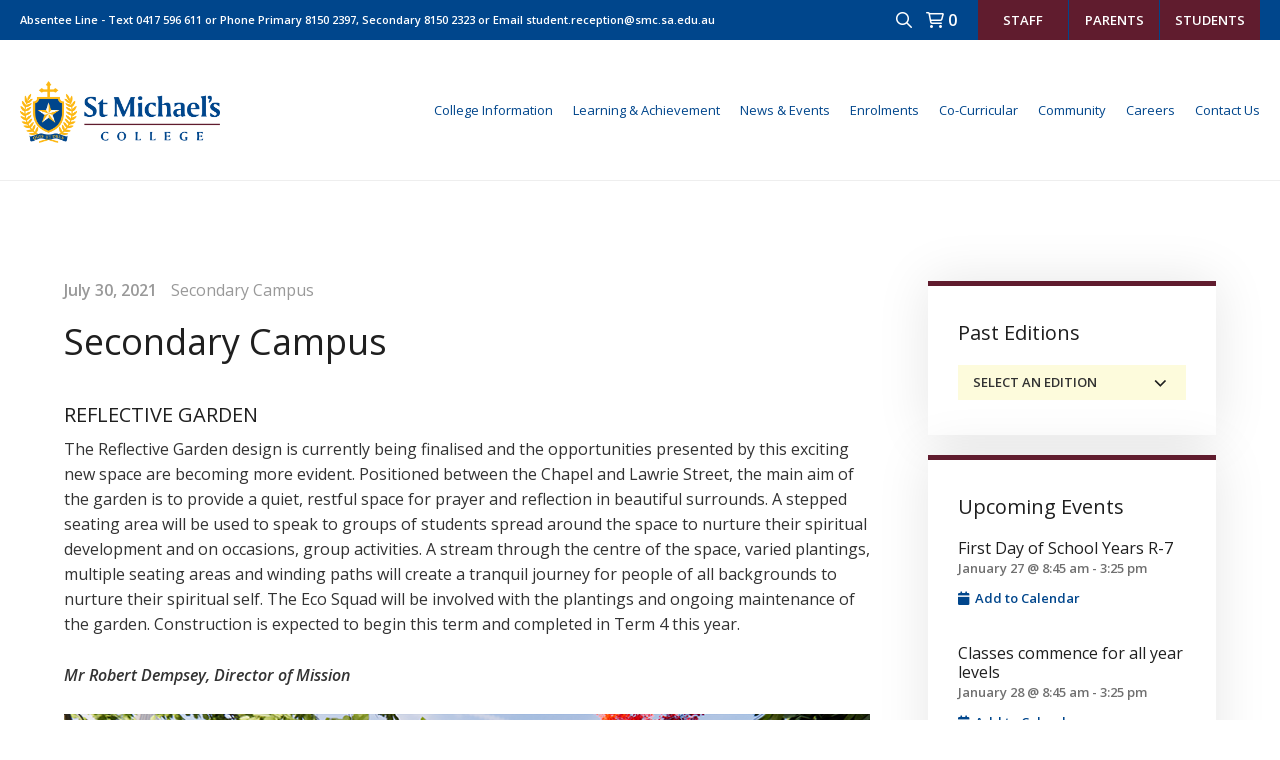

--- FILE ---
content_type: text/html; charset=UTF-8
request_url: https://smc.sa.edu.au/secondary-campus/secondary-campus-40/
body_size: 23643
content:


<!doctype html>
<!--[if lt IE 7]> <html class="no-js ie6 oldie" lang="en"> <![endif]-->
<!--[if IE 7]>    <html class="no-js ie7 oldie" lang="en"> <![endif]-->
<!--[if IE 8]>    <html class="no-js ie8 oldie" lang="en"> <![endif]-->
<!--[if IE 9]>    <html class="no-js ie9" lang="en"> <![endif]-->
<!--[if gt IE 9]><!--> <html class="no-js" lang="en"> <!--<![endif]-->

	<head>

		<meta charset="UTF-8">
		<meta http-equiv="X-UA-Compatible" content="IE=edge,chrome=1">
		<meta name="viewport" content="width=device-width, initial-scale=1">

		<title>Secondary Campus - St Michael's College</title>
	<style>img:is([sizes="auto" i], [sizes^="auto," i]) { contain-intrinsic-size: 3000px 1500px }</style>
	
		<!-- All in One SEO 4.8.9 - aioseo.com -->
	<meta name="description" content="REFLECTIVE GARDEN The Reflective Garden design is currently being finalised and the opportunities presented by this exciting new space are becoming more evident. Positioned between the Chapel and Lawrie Street, the main aim of the garden is to provide a quiet, restful space for prayer and reflection in beautiful surrounds. A stepped seating area will" />
	<meta name="robots" content="max-image-preview:large" />
	<meta name="author" content="smcadmin"/>
	<link rel="canonical" href="https://smc.sa.edu.au/secondary-campus/secondary-campus-40/" />
	<meta name="generator" content="All in One SEO (AIOSEO) 4.8.9" />
		<meta property="og:locale" content="en_US" />
		<meta property="og:site_name" content="St Michael&#039;s College -" />
		<meta property="og:type" content="article" />
		<meta property="og:title" content="Secondary Campus - St Michael&#039;s College" />
		<meta property="og:description" content="REFLECTIVE GARDEN The Reflective Garden design is currently being finalised and the opportunities presented by this exciting new space are becoming more evident. Positioned between the Chapel and Lawrie Street, the main aim of the garden is to provide a quiet, restful space for prayer and reflection in beautiful surrounds. A stepped seating area will" />
		<meta property="og:url" content="https://smc.sa.edu.au/secondary-campus/secondary-campus-40/" />
		<meta property="article:published_time" content="2021-07-30T03:30:24+00:00" />
		<meta property="article:modified_time" content="2021-07-30T05:25:32+00:00" />
		<meta name="twitter:card" content="summary" />
		<meta name="twitter:title" content="Secondary Campus - St Michael&#039;s College" />
		<meta name="twitter:description" content="REFLECTIVE GARDEN The Reflective Garden design is currently being finalised and the opportunities presented by this exciting new space are becoming more evident. Positioned between the Chapel and Lawrie Street, the main aim of the garden is to provide a quiet, restful space for prayer and reflection in beautiful surrounds. A stepped seating area will" />
		<script type="application/ld+json" class="aioseo-schema">
			{"@context":"https:\/\/schema.org","@graph":[{"@type":"BlogPosting","@id":"https:\/\/smc.sa.edu.au\/secondary-campus\/secondary-campus-40\/#blogposting","name":"Secondary Campus - St Michael's College","headline":"Secondary Campus","author":{"@id":"https:\/\/smc.sa.edu.au\/author\/smcadmin\/#author"},"publisher":{"@id":"https:\/\/smc.sa.edu.au\/#organization"},"datePublished":"2021-07-30T13:00:24+09:30","dateModified":"2021-07-30T14:55:32+09:30","inLanguage":"en-AU","mainEntityOfPage":{"@id":"https:\/\/smc.sa.edu.au\/secondary-campus\/secondary-campus-40\/#webpage"},"isPartOf":{"@id":"https:\/\/smc.sa.edu.au\/secondary-campus\/secondary-campus-40\/#webpage"},"articleSection":"Secondary Campus, Term 3 Week 2 2021"},{"@type":"BreadcrumbList","@id":"https:\/\/smc.sa.edu.au\/secondary-campus\/secondary-campus-40\/#breadcrumblist","itemListElement":[{"@type":"ListItem","@id":"https:\/\/smc.sa.edu.au#listItem","position":1,"name":"Home","item":"https:\/\/smc.sa.edu.au","nextItem":{"@type":"ListItem","@id":"https:\/\/smc.sa.edu.au\/category\/secondary-campus\/#listItem","name":"Secondary Campus"}},{"@type":"ListItem","@id":"https:\/\/smc.sa.edu.au\/category\/secondary-campus\/#listItem","position":2,"name":"Secondary Campus","item":"https:\/\/smc.sa.edu.au\/category\/secondary-campus\/","nextItem":{"@type":"ListItem","@id":"https:\/\/smc.sa.edu.au\/secondary-campus\/secondary-campus-40\/#listItem","name":"Secondary Campus"},"previousItem":{"@type":"ListItem","@id":"https:\/\/smc.sa.edu.au#listItem","name":"Home"}},{"@type":"ListItem","@id":"https:\/\/smc.sa.edu.au\/secondary-campus\/secondary-campus-40\/#listItem","position":3,"name":"Secondary Campus","previousItem":{"@type":"ListItem","@id":"https:\/\/smc.sa.edu.au\/category\/secondary-campus\/#listItem","name":"Secondary Campus"}}]},{"@type":"Organization","@id":"https:\/\/smc.sa.edu.au\/#organization","name":"St Michael's College","url":"https:\/\/smc.sa.edu.au\/"},{"@type":"Person","@id":"https:\/\/smc.sa.edu.au\/author\/smcadmin\/#author","url":"https:\/\/smc.sa.edu.au\/author\/smcadmin\/","name":"smcadmin","image":{"@type":"ImageObject","@id":"https:\/\/smc.sa.edu.au\/secondary-campus\/secondary-campus-40\/#authorImage","url":"https:\/\/secure.gravatar.com\/avatar\/534308a0eb589edbfe5ee469a04340c18da14b6b4b235dd8364a8ad104b5f052?s=96&d=mm&r=g","width":96,"height":96,"caption":"smcadmin"}},{"@type":"WebPage","@id":"https:\/\/smc.sa.edu.au\/secondary-campus\/secondary-campus-40\/#webpage","url":"https:\/\/smc.sa.edu.au\/secondary-campus\/secondary-campus-40\/","name":"Secondary Campus - St Michael's College","description":"REFLECTIVE GARDEN The Reflective Garden design is currently being finalised and the opportunities presented by this exciting new space are becoming more evident. Positioned between the Chapel and Lawrie Street, the main aim of the garden is to provide a quiet, restful space for prayer and reflection in beautiful surrounds. A stepped seating area will","inLanguage":"en-AU","isPartOf":{"@id":"https:\/\/smc.sa.edu.au\/#website"},"breadcrumb":{"@id":"https:\/\/smc.sa.edu.au\/secondary-campus\/secondary-campus-40\/#breadcrumblist"},"author":{"@id":"https:\/\/smc.sa.edu.au\/author\/smcadmin\/#author"},"creator":{"@id":"https:\/\/smc.sa.edu.au\/author\/smcadmin\/#author"},"datePublished":"2021-07-30T13:00:24+09:30","dateModified":"2021-07-30T14:55:32+09:30"},{"@type":"WebSite","@id":"https:\/\/smc.sa.edu.au\/#website","url":"https:\/\/smc.sa.edu.au\/","name":"St Michael's College","inLanguage":"en-AU","publisher":{"@id":"https:\/\/smc.sa.edu.au\/#organization"}}]}
		</script>
		<!-- All in One SEO -->

<link rel='dns-prefetch' href='//cdnjs.cloudflare.com' />
<link rel='dns-prefetch' href='//fonts.googleapis.com' />
<link rel="alternate" type="application/rss+xml" title="St Michael&#039;s College &raquo; Secondary Campus Comments Feed" href="https://smc.sa.edu.au/secondary-campus/secondary-campus-40/feed/" />
		<!-- This site uses the Google Analytics by MonsterInsights plugin v9.5.3 - Using Analytics tracking - https://www.monsterinsights.com/ -->
							<script src="//www.googletagmanager.com/gtag/js?id=G-W8KEEHZH07"  data-cfasync="false" data-wpfc-render="false" type="text/javascript" async></script>
			<script data-cfasync="false" data-wpfc-render="false" type="text/javascript">
				var mi_version = '9.5.3';
				var mi_track_user = true;
				var mi_no_track_reason = '';
								var MonsterInsightsDefaultLocations = {"page_location":"https:\/\/smc.sa.edu.au\/secondary-campus\/secondary-campus-40\/"};
				if ( typeof MonsterInsightsPrivacyGuardFilter === 'function' ) {
					var MonsterInsightsLocations = (typeof MonsterInsightsExcludeQuery === 'object') ? MonsterInsightsPrivacyGuardFilter( MonsterInsightsExcludeQuery ) : MonsterInsightsPrivacyGuardFilter( MonsterInsightsDefaultLocations );
				} else {
					var MonsterInsightsLocations = (typeof MonsterInsightsExcludeQuery === 'object') ? MonsterInsightsExcludeQuery : MonsterInsightsDefaultLocations;
				}

								var disableStrs = [
										'ga-disable-G-W8KEEHZH07',
									];

				/* Function to detect opted out users */
				function __gtagTrackerIsOptedOut() {
					for (var index = 0; index < disableStrs.length; index++) {
						if (document.cookie.indexOf(disableStrs[index] + '=true') > -1) {
							return true;
						}
					}

					return false;
				}

				/* Disable tracking if the opt-out cookie exists. */
				if (__gtagTrackerIsOptedOut()) {
					for (var index = 0; index < disableStrs.length; index++) {
						window[disableStrs[index]] = true;
					}
				}

				/* Opt-out function */
				function __gtagTrackerOptout() {
					for (var index = 0; index < disableStrs.length; index++) {
						document.cookie = disableStrs[index] + '=true; expires=Thu, 31 Dec 2099 23:59:59 UTC; path=/';
						window[disableStrs[index]] = true;
					}
				}

				if ('undefined' === typeof gaOptout) {
					function gaOptout() {
						__gtagTrackerOptout();
					}
				}
								window.dataLayer = window.dataLayer || [];

				window.MonsterInsightsDualTracker = {
					helpers: {},
					trackers: {},
				};
				if (mi_track_user) {
					function __gtagDataLayer() {
						dataLayer.push(arguments);
					}

					function __gtagTracker(type, name, parameters) {
						if (!parameters) {
							parameters = {};
						}

						if (parameters.send_to) {
							__gtagDataLayer.apply(null, arguments);
							return;
						}

						if (type === 'event') {
														parameters.send_to = monsterinsights_frontend.v4_id;
							var hookName = name;
							if (typeof parameters['event_category'] !== 'undefined') {
								hookName = parameters['event_category'] + ':' + name;
							}

							if (typeof MonsterInsightsDualTracker.trackers[hookName] !== 'undefined') {
								MonsterInsightsDualTracker.trackers[hookName](parameters);
							} else {
								__gtagDataLayer('event', name, parameters);
							}
							
						} else {
							__gtagDataLayer.apply(null, arguments);
						}
					}

					__gtagTracker('js', new Date());
					__gtagTracker('set', {
						'developer_id.dZGIzZG': true,
											});
					if ( MonsterInsightsLocations.page_location ) {
						__gtagTracker('set', MonsterInsightsLocations);
					}
										__gtagTracker('config', 'G-W8KEEHZH07', {"forceSSL":"true","link_attribution":"true"} );
															window.gtag = __gtagTracker;										(function () {
						/* https://developers.google.com/analytics/devguides/collection/analyticsjs/ */
						/* ga and __gaTracker compatibility shim. */
						var noopfn = function () {
							return null;
						};
						var newtracker = function () {
							return new Tracker();
						};
						var Tracker = function () {
							return null;
						};
						var p = Tracker.prototype;
						p.get = noopfn;
						p.set = noopfn;
						p.send = function () {
							var args = Array.prototype.slice.call(arguments);
							args.unshift('send');
							__gaTracker.apply(null, args);
						};
						var __gaTracker = function () {
							var len = arguments.length;
							if (len === 0) {
								return;
							}
							var f = arguments[len - 1];
							if (typeof f !== 'object' || f === null || typeof f.hitCallback !== 'function') {
								if ('send' === arguments[0]) {
									var hitConverted, hitObject = false, action;
									if ('event' === arguments[1]) {
										if ('undefined' !== typeof arguments[3]) {
											hitObject = {
												'eventAction': arguments[3],
												'eventCategory': arguments[2],
												'eventLabel': arguments[4],
												'value': arguments[5] ? arguments[5] : 1,
											}
										}
									}
									if ('pageview' === arguments[1]) {
										if ('undefined' !== typeof arguments[2]) {
											hitObject = {
												'eventAction': 'page_view',
												'page_path': arguments[2],
											}
										}
									}
									if (typeof arguments[2] === 'object') {
										hitObject = arguments[2];
									}
									if (typeof arguments[5] === 'object') {
										Object.assign(hitObject, arguments[5]);
									}
									if ('undefined' !== typeof arguments[1].hitType) {
										hitObject = arguments[1];
										if ('pageview' === hitObject.hitType) {
											hitObject.eventAction = 'page_view';
										}
									}
									if (hitObject) {
										action = 'timing' === arguments[1].hitType ? 'timing_complete' : hitObject.eventAction;
										hitConverted = mapArgs(hitObject);
										__gtagTracker('event', action, hitConverted);
									}
								}
								return;
							}

							function mapArgs(args) {
								var arg, hit = {};
								var gaMap = {
									'eventCategory': 'event_category',
									'eventAction': 'event_action',
									'eventLabel': 'event_label',
									'eventValue': 'event_value',
									'nonInteraction': 'non_interaction',
									'timingCategory': 'event_category',
									'timingVar': 'name',
									'timingValue': 'value',
									'timingLabel': 'event_label',
									'page': 'page_path',
									'location': 'page_location',
									'title': 'page_title',
									'referrer' : 'page_referrer',
								};
								for (arg in args) {
																		if (!(!args.hasOwnProperty(arg) || !gaMap.hasOwnProperty(arg))) {
										hit[gaMap[arg]] = args[arg];
									} else {
										hit[arg] = args[arg];
									}
								}
								return hit;
							}

							try {
								f.hitCallback();
							} catch (ex) {
							}
						};
						__gaTracker.create = newtracker;
						__gaTracker.getByName = newtracker;
						__gaTracker.getAll = function () {
							return [];
						};
						__gaTracker.remove = noopfn;
						__gaTracker.loaded = true;
						window['__gaTracker'] = __gaTracker;
					})();
									} else {
										console.log("");
					(function () {
						function __gtagTracker() {
							return null;
						}

						window['__gtagTracker'] = __gtagTracker;
						window['gtag'] = __gtagTracker;
					})();
									}
			</script>
				<!-- / Google Analytics by MonsterInsights -->
		<script type="text/javascript">
/* <![CDATA[ */
window._wpemojiSettings = {"baseUrl":"https:\/\/s.w.org\/images\/core\/emoji\/16.0.1\/72x72\/","ext":".png","svgUrl":"https:\/\/s.w.org\/images\/core\/emoji\/16.0.1\/svg\/","svgExt":".svg","source":{"concatemoji":"https:\/\/smc.sa.edu.au\/wp-includes\/js\/wp-emoji-release.min.js?ver=886670c4843c5ea726916a6dd76856a8"}};
/*! This file is auto-generated */
!function(s,n){var o,i,e;function c(e){try{var t={supportTests:e,timestamp:(new Date).valueOf()};sessionStorage.setItem(o,JSON.stringify(t))}catch(e){}}function p(e,t,n){e.clearRect(0,0,e.canvas.width,e.canvas.height),e.fillText(t,0,0);var t=new Uint32Array(e.getImageData(0,0,e.canvas.width,e.canvas.height).data),a=(e.clearRect(0,0,e.canvas.width,e.canvas.height),e.fillText(n,0,0),new Uint32Array(e.getImageData(0,0,e.canvas.width,e.canvas.height).data));return t.every(function(e,t){return e===a[t]})}function u(e,t){e.clearRect(0,0,e.canvas.width,e.canvas.height),e.fillText(t,0,0);for(var n=e.getImageData(16,16,1,1),a=0;a<n.data.length;a++)if(0!==n.data[a])return!1;return!0}function f(e,t,n,a){switch(t){case"flag":return n(e,"\ud83c\udff3\ufe0f\u200d\u26a7\ufe0f","\ud83c\udff3\ufe0f\u200b\u26a7\ufe0f")?!1:!n(e,"\ud83c\udde8\ud83c\uddf6","\ud83c\udde8\u200b\ud83c\uddf6")&&!n(e,"\ud83c\udff4\udb40\udc67\udb40\udc62\udb40\udc65\udb40\udc6e\udb40\udc67\udb40\udc7f","\ud83c\udff4\u200b\udb40\udc67\u200b\udb40\udc62\u200b\udb40\udc65\u200b\udb40\udc6e\u200b\udb40\udc67\u200b\udb40\udc7f");case"emoji":return!a(e,"\ud83e\udedf")}return!1}function g(e,t,n,a){var r="undefined"!=typeof WorkerGlobalScope&&self instanceof WorkerGlobalScope?new OffscreenCanvas(300,150):s.createElement("canvas"),o=r.getContext("2d",{willReadFrequently:!0}),i=(o.textBaseline="top",o.font="600 32px Arial",{});return e.forEach(function(e){i[e]=t(o,e,n,a)}),i}function t(e){var t=s.createElement("script");t.src=e,t.defer=!0,s.head.appendChild(t)}"undefined"!=typeof Promise&&(o="wpEmojiSettingsSupports",i=["flag","emoji"],n.supports={everything:!0,everythingExceptFlag:!0},e=new Promise(function(e){s.addEventListener("DOMContentLoaded",e,{once:!0})}),new Promise(function(t){var n=function(){try{var e=JSON.parse(sessionStorage.getItem(o));if("object"==typeof e&&"number"==typeof e.timestamp&&(new Date).valueOf()<e.timestamp+604800&&"object"==typeof e.supportTests)return e.supportTests}catch(e){}return null}();if(!n){if("undefined"!=typeof Worker&&"undefined"!=typeof OffscreenCanvas&&"undefined"!=typeof URL&&URL.createObjectURL&&"undefined"!=typeof Blob)try{var e="postMessage("+g.toString()+"("+[JSON.stringify(i),f.toString(),p.toString(),u.toString()].join(",")+"));",a=new Blob([e],{type:"text/javascript"}),r=new Worker(URL.createObjectURL(a),{name:"wpTestEmojiSupports"});return void(r.onmessage=function(e){c(n=e.data),r.terminate(),t(n)})}catch(e){}c(n=g(i,f,p,u))}t(n)}).then(function(e){for(var t in e)n.supports[t]=e[t],n.supports.everything=n.supports.everything&&n.supports[t],"flag"!==t&&(n.supports.everythingExceptFlag=n.supports.everythingExceptFlag&&n.supports[t]);n.supports.everythingExceptFlag=n.supports.everythingExceptFlag&&!n.supports.flag,n.DOMReady=!1,n.readyCallback=function(){n.DOMReady=!0}}).then(function(){return e}).then(function(){var e;n.supports.everything||(n.readyCallback(),(e=n.source||{}).concatemoji?t(e.concatemoji):e.wpemoji&&e.twemoji&&(t(e.twemoji),t(e.wpemoji)))}))}((window,document),window._wpemojiSettings);
/* ]]> */
</script>

<link rel='stylesheet' id='sbi_styles-css' href='https://smc.sa.edu.au/wp-content/plugins/instagram-feed/css/sbi-styles.min.css?ver=6.9.1' type='text/css' media='all' />
<style id='wp-emoji-styles-inline-css' type='text/css'>

	img.wp-smiley, img.emoji {
		display: inline !important;
		border: none !important;
		box-shadow: none !important;
		height: 1em !important;
		width: 1em !important;
		margin: 0 0.07em !important;
		vertical-align: -0.1em !important;
		background: none !important;
		padding: 0 !important;
	}
</style>
<link rel='stylesheet' id='wp-block-library-css' href='https://smc.sa.edu.au/wp-includes/css/dist/block-library/style.min.css?ver=886670c4843c5ea726916a6dd76856a8' type='text/css' media='all' />
<style id='classic-theme-styles-inline-css' type='text/css'>
/*! This file is auto-generated */
.wp-block-button__link{color:#fff;background-color:#32373c;border-radius:9999px;box-shadow:none;text-decoration:none;padding:calc(.667em + 2px) calc(1.333em + 2px);font-size:1.125em}.wp-block-file__button{background:#32373c;color:#fff;text-decoration:none}
</style>
<style id='global-styles-inline-css' type='text/css'>
:root{--wp--preset--aspect-ratio--square: 1;--wp--preset--aspect-ratio--4-3: 4/3;--wp--preset--aspect-ratio--3-4: 3/4;--wp--preset--aspect-ratio--3-2: 3/2;--wp--preset--aspect-ratio--2-3: 2/3;--wp--preset--aspect-ratio--16-9: 16/9;--wp--preset--aspect-ratio--9-16: 9/16;--wp--preset--color--black: #000000;--wp--preset--color--cyan-bluish-gray: #abb8c3;--wp--preset--color--white: #ffffff;--wp--preset--color--pale-pink: #f78da7;--wp--preset--color--vivid-red: #cf2e2e;--wp--preset--color--luminous-vivid-orange: #ff6900;--wp--preset--color--luminous-vivid-amber: #fcb900;--wp--preset--color--light-green-cyan: #7bdcb5;--wp--preset--color--vivid-green-cyan: #00d084;--wp--preset--color--pale-cyan-blue: #8ed1fc;--wp--preset--color--vivid-cyan-blue: #0693e3;--wp--preset--color--vivid-purple: #9b51e0;--wp--preset--gradient--vivid-cyan-blue-to-vivid-purple: linear-gradient(135deg,rgba(6,147,227,1) 0%,rgb(155,81,224) 100%);--wp--preset--gradient--light-green-cyan-to-vivid-green-cyan: linear-gradient(135deg,rgb(122,220,180) 0%,rgb(0,208,130) 100%);--wp--preset--gradient--luminous-vivid-amber-to-luminous-vivid-orange: linear-gradient(135deg,rgba(252,185,0,1) 0%,rgba(255,105,0,1) 100%);--wp--preset--gradient--luminous-vivid-orange-to-vivid-red: linear-gradient(135deg,rgba(255,105,0,1) 0%,rgb(207,46,46) 100%);--wp--preset--gradient--very-light-gray-to-cyan-bluish-gray: linear-gradient(135deg,rgb(238,238,238) 0%,rgb(169,184,195) 100%);--wp--preset--gradient--cool-to-warm-spectrum: linear-gradient(135deg,rgb(74,234,220) 0%,rgb(151,120,209) 20%,rgb(207,42,186) 40%,rgb(238,44,130) 60%,rgb(251,105,98) 80%,rgb(254,248,76) 100%);--wp--preset--gradient--blush-light-purple: linear-gradient(135deg,rgb(255,206,236) 0%,rgb(152,150,240) 100%);--wp--preset--gradient--blush-bordeaux: linear-gradient(135deg,rgb(254,205,165) 0%,rgb(254,45,45) 50%,rgb(107,0,62) 100%);--wp--preset--gradient--luminous-dusk: linear-gradient(135deg,rgb(255,203,112) 0%,rgb(199,81,192) 50%,rgb(65,88,208) 100%);--wp--preset--gradient--pale-ocean: linear-gradient(135deg,rgb(255,245,203) 0%,rgb(182,227,212) 50%,rgb(51,167,181) 100%);--wp--preset--gradient--electric-grass: linear-gradient(135deg,rgb(202,248,128) 0%,rgb(113,206,126) 100%);--wp--preset--gradient--midnight: linear-gradient(135deg,rgb(2,3,129) 0%,rgb(40,116,252) 100%);--wp--preset--font-size--small: 13px;--wp--preset--font-size--medium: 20px;--wp--preset--font-size--large: 36px;--wp--preset--font-size--x-large: 42px;--wp--preset--spacing--20: 0.44rem;--wp--preset--spacing--30: 0.67rem;--wp--preset--spacing--40: 1rem;--wp--preset--spacing--50: 1.5rem;--wp--preset--spacing--60: 2.25rem;--wp--preset--spacing--70: 3.38rem;--wp--preset--spacing--80: 5.06rem;--wp--preset--shadow--natural: 6px 6px 9px rgba(0, 0, 0, 0.2);--wp--preset--shadow--deep: 12px 12px 50px rgba(0, 0, 0, 0.4);--wp--preset--shadow--sharp: 6px 6px 0px rgba(0, 0, 0, 0.2);--wp--preset--shadow--outlined: 6px 6px 0px -3px rgba(255, 255, 255, 1), 6px 6px rgba(0, 0, 0, 1);--wp--preset--shadow--crisp: 6px 6px 0px rgba(0, 0, 0, 1);}:where(.is-layout-flex){gap: 0.5em;}:where(.is-layout-grid){gap: 0.5em;}body .is-layout-flex{display: flex;}.is-layout-flex{flex-wrap: wrap;align-items: center;}.is-layout-flex > :is(*, div){margin: 0;}body .is-layout-grid{display: grid;}.is-layout-grid > :is(*, div){margin: 0;}:where(.wp-block-columns.is-layout-flex){gap: 2em;}:where(.wp-block-columns.is-layout-grid){gap: 2em;}:where(.wp-block-post-template.is-layout-flex){gap: 1.25em;}:where(.wp-block-post-template.is-layout-grid){gap: 1.25em;}.has-black-color{color: var(--wp--preset--color--black) !important;}.has-cyan-bluish-gray-color{color: var(--wp--preset--color--cyan-bluish-gray) !important;}.has-white-color{color: var(--wp--preset--color--white) !important;}.has-pale-pink-color{color: var(--wp--preset--color--pale-pink) !important;}.has-vivid-red-color{color: var(--wp--preset--color--vivid-red) !important;}.has-luminous-vivid-orange-color{color: var(--wp--preset--color--luminous-vivid-orange) !important;}.has-luminous-vivid-amber-color{color: var(--wp--preset--color--luminous-vivid-amber) !important;}.has-light-green-cyan-color{color: var(--wp--preset--color--light-green-cyan) !important;}.has-vivid-green-cyan-color{color: var(--wp--preset--color--vivid-green-cyan) !important;}.has-pale-cyan-blue-color{color: var(--wp--preset--color--pale-cyan-blue) !important;}.has-vivid-cyan-blue-color{color: var(--wp--preset--color--vivid-cyan-blue) !important;}.has-vivid-purple-color{color: var(--wp--preset--color--vivid-purple) !important;}.has-black-background-color{background-color: var(--wp--preset--color--black) !important;}.has-cyan-bluish-gray-background-color{background-color: var(--wp--preset--color--cyan-bluish-gray) !important;}.has-white-background-color{background-color: var(--wp--preset--color--white) !important;}.has-pale-pink-background-color{background-color: var(--wp--preset--color--pale-pink) !important;}.has-vivid-red-background-color{background-color: var(--wp--preset--color--vivid-red) !important;}.has-luminous-vivid-orange-background-color{background-color: var(--wp--preset--color--luminous-vivid-orange) !important;}.has-luminous-vivid-amber-background-color{background-color: var(--wp--preset--color--luminous-vivid-amber) !important;}.has-light-green-cyan-background-color{background-color: var(--wp--preset--color--light-green-cyan) !important;}.has-vivid-green-cyan-background-color{background-color: var(--wp--preset--color--vivid-green-cyan) !important;}.has-pale-cyan-blue-background-color{background-color: var(--wp--preset--color--pale-cyan-blue) !important;}.has-vivid-cyan-blue-background-color{background-color: var(--wp--preset--color--vivid-cyan-blue) !important;}.has-vivid-purple-background-color{background-color: var(--wp--preset--color--vivid-purple) !important;}.has-black-border-color{border-color: var(--wp--preset--color--black) !important;}.has-cyan-bluish-gray-border-color{border-color: var(--wp--preset--color--cyan-bluish-gray) !important;}.has-white-border-color{border-color: var(--wp--preset--color--white) !important;}.has-pale-pink-border-color{border-color: var(--wp--preset--color--pale-pink) !important;}.has-vivid-red-border-color{border-color: var(--wp--preset--color--vivid-red) !important;}.has-luminous-vivid-orange-border-color{border-color: var(--wp--preset--color--luminous-vivid-orange) !important;}.has-luminous-vivid-amber-border-color{border-color: var(--wp--preset--color--luminous-vivid-amber) !important;}.has-light-green-cyan-border-color{border-color: var(--wp--preset--color--light-green-cyan) !important;}.has-vivid-green-cyan-border-color{border-color: var(--wp--preset--color--vivid-green-cyan) !important;}.has-pale-cyan-blue-border-color{border-color: var(--wp--preset--color--pale-cyan-blue) !important;}.has-vivid-cyan-blue-border-color{border-color: var(--wp--preset--color--vivid-cyan-blue) !important;}.has-vivid-purple-border-color{border-color: var(--wp--preset--color--vivid-purple) !important;}.has-vivid-cyan-blue-to-vivid-purple-gradient-background{background: var(--wp--preset--gradient--vivid-cyan-blue-to-vivid-purple) !important;}.has-light-green-cyan-to-vivid-green-cyan-gradient-background{background: var(--wp--preset--gradient--light-green-cyan-to-vivid-green-cyan) !important;}.has-luminous-vivid-amber-to-luminous-vivid-orange-gradient-background{background: var(--wp--preset--gradient--luminous-vivid-amber-to-luminous-vivid-orange) !important;}.has-luminous-vivid-orange-to-vivid-red-gradient-background{background: var(--wp--preset--gradient--luminous-vivid-orange-to-vivid-red) !important;}.has-very-light-gray-to-cyan-bluish-gray-gradient-background{background: var(--wp--preset--gradient--very-light-gray-to-cyan-bluish-gray) !important;}.has-cool-to-warm-spectrum-gradient-background{background: var(--wp--preset--gradient--cool-to-warm-spectrum) !important;}.has-blush-light-purple-gradient-background{background: var(--wp--preset--gradient--blush-light-purple) !important;}.has-blush-bordeaux-gradient-background{background: var(--wp--preset--gradient--blush-bordeaux) !important;}.has-luminous-dusk-gradient-background{background: var(--wp--preset--gradient--luminous-dusk) !important;}.has-pale-ocean-gradient-background{background: var(--wp--preset--gradient--pale-ocean) !important;}.has-electric-grass-gradient-background{background: var(--wp--preset--gradient--electric-grass) !important;}.has-midnight-gradient-background{background: var(--wp--preset--gradient--midnight) !important;}.has-small-font-size{font-size: var(--wp--preset--font-size--small) !important;}.has-medium-font-size{font-size: var(--wp--preset--font-size--medium) !important;}.has-large-font-size{font-size: var(--wp--preset--font-size--large) !important;}.has-x-large-font-size{font-size: var(--wp--preset--font-size--x-large) !important;}
:where(.wp-block-post-template.is-layout-flex){gap: 1.25em;}:where(.wp-block-post-template.is-layout-grid){gap: 1.25em;}
:where(.wp-block-columns.is-layout-flex){gap: 2em;}:where(.wp-block-columns.is-layout-grid){gap: 2em;}
:root :where(.wp-block-pullquote){font-size: 1.5em;line-height: 1.6;}
</style>
<link rel='stylesheet' id='woocommerce-layout-css' href='https://smc.sa.edu.au/wp-content/plugins/woocommerce/assets/css/woocommerce-layout.css?ver=9.8.5' type='text/css' media='all' />
<link rel='stylesheet' id='woocommerce-smallscreen-css' href='https://smc.sa.edu.au/wp-content/plugins/woocommerce/assets/css/woocommerce-smallscreen.css?ver=9.8.5' type='text/css' media='only screen and (max-width: 768px)' />
<link rel='stylesheet' id='woocommerce-general-css' href='https://smc.sa.edu.au/wp-content/plugins/woocommerce/assets/css/woocommerce.css?ver=9.8.5' type='text/css' media='all' />
<style id='woocommerce-inline-inline-css' type='text/css'>
.woocommerce form .form-row .required { visibility: visible; }
</style>
<link rel='stylesheet' id='brands-styles-css' href='https://smc.sa.edu.au/wp-content/plugins/woocommerce/assets/css/brands.css?ver=9.8.5' type='text/css' media='all' />
<link rel='stylesheet' id='rpjc-theme-css' href='https://smc.sa.edu.au/wp-content/themes/_stmichaelscollege/style.css?ver=1' type='text/css' media='all' />
<link rel='stylesheet' id='theme-fonts-css' href='//fonts.googleapis.com/css?family=Gloria+Hallelujah%7COpen+Sans%3A300%2C300i%2C400%2C400i%2C600%2C600i%2C700%2C700i&#038;ver=886670c4843c5ea726916a6dd76856a8' type='text/css' media='all' />
<link rel='stylesheet' id='font-awesome-core-css' href='https://smc.sa.edu.au/wp-content/themes/_stmichaelscollege/assets/fonts/fontawesome-6-4-2/css/fontawesome.min.css?ver=886670c4843c5ea726916a6dd76856a8' type='text/css' media='all' />
<link rel='stylesheet' id='font-awesome-brands-css' href='https://smc.sa.edu.au/wp-content/themes/_stmichaelscollege/assets/fonts/fontawesome-6-4-2/css/brands.min.css?ver=886670c4843c5ea726916a6dd76856a8' type='text/css' media='all' />
<link rel='stylesheet' id='font-awesome-light-css' href='https://smc.sa.edu.au/wp-content/themes/_stmichaelscollege/assets/fonts/fontawesome-6-4-2/css/light.min.css?ver=886670c4843c5ea726916a6dd76856a8' type='text/css' media='all' />
<link rel='stylesheet' id='font-awesome-solid-css' href='https://smc.sa.edu.au/wp-content/themes/_stmichaelscollege/assets/fonts/fontawesome-6-4-2/css/solid.min.css?ver=886670c4843c5ea726916a6dd76856a8' type='text/css' media='all' />
<link rel='stylesheet' id='font-awesome-thin-css' href='https://smc.sa.edu.au/wp-content/themes/_stmichaelscollege/assets/fonts/fontawesome-6-4-2/css/thin.min.css?ver=886670c4843c5ea726916a6dd76856a8' type='text/css' media='all' />
<link rel='stylesheet' id='font-awesome-regular-css' href='https://smc.sa.edu.au/wp-content/themes/_stmichaelscollege/assets/fonts/fontawesome-6-4-2/css/regular.min.css?ver=886670c4843c5ea726916a6dd76856a8' type='text/css' media='all' />
<link rel='stylesheet' id='font-awesome-sharp-solid-css' href='https://smc.sa.edu.au/wp-content/themes/_stmichaelscollege/assets/fonts/fontawesome-6-4-2/css/sharp-solid.min.css?ver=886670c4843c5ea726916a6dd76856a8' type='text/css' media='all' />
<link rel='stylesheet' id='font-awesome-sharp-regular-css' href='https://smc.sa.edu.au/wp-content/themes/_stmichaelscollege/assets/fonts/fontawesome-6-4-2/css/sharp-regular.min.css?ver=886670c4843c5ea726916a6dd76856a8' type='text/css' media='all' />
<link rel='stylesheet' id='font-awesome-sharp-light-css' href='https://smc.sa.edu.au/wp-content/themes/_stmichaelscollege/assets/fonts/fontawesome-6-4-2/css/sharp-light.min.css?ver=886670c4843c5ea726916a6dd76856a8' type='text/css' media='all' />
<link rel='stylesheet' id='slick-carousel-css' href='//cdnjs.cloudflare.com/ajax/libs/slick-carousel/1.9.0/slick.min.css?ver=1.9.0' type='text/css' media='all' />
<link rel='stylesheet' id='unite-gallery-css' href='//cdnjs.cloudflare.com/ajax/libs/unitegallery/1.7.40/css/unite-gallery.min.css?ver=1.7.40' type='text/css' media='all' />
<link rel='stylesheet' id='unite-gallery-theme-css' href='//cdnjs.cloudflare.com/ajax/libs/unitegallery/1.7.40/themes/default/ug-theme-default.min.css?ver=1.7.40' type='text/css' media='all' />
<style id='akismet-widget-style-inline-css' type='text/css'>

			.a-stats {
				--akismet-color-mid-green: #357b49;
				--akismet-color-white: #fff;
				--akismet-color-light-grey: #f6f7f7;

				max-width: 350px;
				width: auto;
			}

			.a-stats * {
				all: unset;
				box-sizing: border-box;
			}

			.a-stats strong {
				font-weight: 600;
			}

			.a-stats a.a-stats__link,
			.a-stats a.a-stats__link:visited,
			.a-stats a.a-stats__link:active {
				background: var(--akismet-color-mid-green);
				border: none;
				box-shadow: none;
				border-radius: 8px;
				color: var(--akismet-color-white);
				cursor: pointer;
				display: block;
				font-family: -apple-system, BlinkMacSystemFont, 'Segoe UI', 'Roboto', 'Oxygen-Sans', 'Ubuntu', 'Cantarell', 'Helvetica Neue', sans-serif;
				font-weight: 500;
				padding: 12px;
				text-align: center;
				text-decoration: none;
				transition: all 0.2s ease;
			}

			/* Extra specificity to deal with TwentyTwentyOne focus style */
			.widget .a-stats a.a-stats__link:focus {
				background: var(--akismet-color-mid-green);
				color: var(--akismet-color-white);
				text-decoration: none;
			}

			.a-stats a.a-stats__link:hover {
				filter: brightness(110%);
				box-shadow: 0 4px 12px rgba(0, 0, 0, 0.06), 0 0 2px rgba(0, 0, 0, 0.16);
			}

			.a-stats .count {
				color: var(--akismet-color-white);
				display: block;
				font-size: 1.5em;
				line-height: 1.4;
				padding: 0 13px;
				white-space: nowrap;
			}
		
</style>
<style id='teccc-nofile-stylesheet-inline-css' type='text/css'>

.teccc-legend a, .tribe-events-calendar a, #tribe-events-content .tribe-events-tooltip h4
{
	font-weight: normal;
}

.tribe-events-list .vevent.hentry h2 {
	padding-left: 5px;
}


@media only screen and (max-width: 768px) {
	.tribe-events-calendar td .hentry,
	.tribe-events-calendar td .type-tribe_events {
		display: block;
	}

	h3.entry-title.summary,
	h3.tribe-events-month-event-title,
	.tribe-events-calendar .tribe-events-has-events:after {
		display: none;
	}

	.tribe-events-calendar .mobile-trigger .tribe-events-tooltip {
		display: none !important;
	}
}

.tribe-grid-body div[id*="tribe-events-event-"][class*="tribe-events-category-"].tribe-events-week-hourly-single
{ border-right: 1px solid #000; }

.tribe-events .tribe-events-calendar-month__multiday-event-bar,
.tribe-events .tribe-events-calendar-month__multiday-event-bar-inner,
.tribe-events-calendar-month__multiday-event-wrapper
{ background-color: #F7F6F6; }

.tribe-events-pro .tribe-events-pro-week-grid__multiday-event-bar,
.tribe-events-pro .tribe-events-pro-week-grid__multiday-event-wrapper
{ background-color: #F7F6F6 !important; }

.tribe-events-calendar-month__multiday-event-wrapper.tribe-events-calendar-month__multiday-event--empty
{ background-color: transparent !important; }

.tribe-events-pro-week-grid__multiday-event-wrapper.tribe-events-pro-week-grid__multiday-event--empty
{ background-color: transparent !important; }

.tribe-common--breakpoint-medium.tribe-events .tribe-events-calendar-list__event-datetime-featured-text,
.tribe-events-calendar-month-mobile-events__mobile-event-datetime-featured-text,
.tribe-events-calendar-day__event-datetime-featured-text,
.tribe-common-c-svgicon--featured
{ color: #0ea0d7 !important; }

.tribe-events-calendar-list__event-date-tag-datetime:after, 
.tribe-events-widget-events-list__event-date-tag-datetime:after, 
.tribe-events .tribe-events-calendar-day__event--featured:after,
.tribe-events .tribe-events-calendar-month__calendar-event--featured:before
{ background-color: #0ea0d7 !important; }

.tribe-events-pro .tribe-events-pro-photo__event-datetime-featured-text,
.tribe-events-pro .tribe-events-pro-map__event-datetime-featured-text
{ color: #0ea0d7 !important; }

.tribe-events-pro .tribe-events-pro-week-grid__event--featured .tribe-events-pro-week-grid__event-link-inner:before
{ background-color: #0ea0d7 !important; }


	
		.tribe-events-category-all h2.tribe-events-list-event-title.entry-title a,
.tribe-events-category-all h2.tribe-events-list-event-title a,
.tribe-events-category-all h3.tribe-events-list-event-title a,
.tribe-event-featured .tribe-events-category-all h3.tribe-events-list-event-title a,
.tribe-events-list .tribe-events-loop .tribe-event-featured.tribe-events-category-all h3.tribe-events-list-event-title a,	.tribe-events-shortcode .tribe-events-month table .type-tribe_events.tribe-events-category-all,		.tribe-events-list .tribe-events-loop .tribe-event-featured.tribe-events-category-all h3.tribe-events-list-event-title a:hover,
#tribe-events-content table.tribe-events-calendar .type-tribe_events.tribe-events-category-all.tribe-event-featured h3.tribe-events-month-event-title a:hover,	.tribe-events-category-all .tribe-events-map-event-title a:link,
.tribe-events-category-all .tribe-events-map-event-title a:visited,	#tribe-events-content div.tribe-events-category-all.hentry.vevent h3.entry-title a,
.tribe-grid-body .tribe-events-category-all a,
.tribe-grid-body .type-tribe_events.tribe-events-category-all a,
.tribe-grid-allday .tribe-events-category-all a,	.tribe-events-adv-list-widget .tribe-events-category-all h2 a:link,
.tribe-events-adv-list-widget .tribe-events-category-all h2 a:visited,
.tribe-mini-calendar-list-wrapper .tribe-events-category-all h2 a:link,
.tribe-mini-calendar-list-wrapper .tribe-events-category-all h2 a:visited,
.tribe-events-category-all.tribe-event-featured .tribe-mini-calendar-event .tribe-events-title a,
.tribe-venue-widget-list li.tribe-events-category-all h4 a:link,
.tribe-venue-widget-list li.tribe-events-category-all h4 a:visited,	.teccc-legend li.tribe_events_cat-all a,
.tribe-common article.tribe_events_cat-all h3 a,
.tribe-common article.tribe_events_cat-all h3 a:link,
.tribe-common article.tribe_events_cat-all h3 a:visited,
article.tribe-events-calendar-month__multiday-event.tribe_events_cat-all h3,	#tribe-events-content table.tribe-events-calendar .tribe-event-featured.tribe-events-category-all .tribe-events-month-event-title a,
.teccc-legend li.tribe-events-category-all a,
.tribe-events-calendar .tribe-events-category-all a,
#tribe-events-content .teccc-legend li.tribe-events-category-all a,
#tribe-events-content .tribe-events-calendar .tribe-events-category-all a,
.type-tribe_events.tribe-events-category-all h2 a,
.tribe-events-category-all > div.hentry.vevent > h3.entry-title a,
.tribe-events-mobile.tribe-events-category-all h4 a
{
		text-decoration: none;
}

		.tribe-events-category-all h3.tribe-events-list-event-title,		.tribe-events-shortcode .tribe-events-month table .type-tribe_events.tribe-events-category-all,	.tribe-events-category-all .tribe-events-map-event-title a:link,
.tribe-events-category-all .tribe-events-map-event-title a:visited,
article.tribe-events-pro-map__event-card.tribe_events_cat-all h3,
article.tribe-events-pro-photo__event.tribe_events_cat-all h3,	.tribe-grid-body .tribe-events-week-hourly-single:hover.tribe-events-category-all,
.tribe-grid-body .tribe-events-week-hourly-single.tribe-events-category-all,
.tribe-grid-allday .tribe-events-week-allday-single.tribe-events-category-all,
article.tribe-events-pro-week-grid__event.tribe_events_cat-all h3,
article.tribe-events-pro-week-mobile-events__event.tribe_events_cat-all h3,
article.tribe-events-pro-week-grid__multiday-event.tribe_events_cat-all h3,
article.tribe-events-pro-week-grid__multiday-event.tribe_events_cat-all .tribe-events-pro-week-grid__multiday-event-bar-inner h3,
article.tribe-events-pro-week-grid__multiday-event.tribe_events_cat-all .tribe-events-pro-week-grid__multiday-event-bar-inner,	.tribe-common article.tribe_events_cat-all h3.tribe-events-pro-summary__event-title,	.tribe-mini-calendar td.tribe-events-has-events.tribe-events-category-all,
.tribe-events-adv-list-widget .tribe-events-category-all h2,
.tribe-venue-widget-list li.tribe-events-category-all h4,	.teccc-legend li.tribe_events_cat-all,
article.tribe_events_cat-all header.tribe-events-widget-events-list__event-header h3,
article.tribe-events-calendar-month__calendar-event.tribe_events_cat-all h3,
article.tribe-events-calendar-month__multiday-event.tribe_events_cat-all .tribe-events-calendar-month__multiday-event-bar-inner,
article.tribe-events-calendar-month-mobile-events__mobile-event.tribe_events_cat-all h3,
article.tribe-events-calendar-day__event.tribe_events_cat-all h3,
article.tribe-events-calendar-list__event.tribe_events_cat-all h3,
article.tribe-events-calendar-latest-past__event.tribe_events_cat-all h3,	.events-archive.events-gridview #tribe-events-content table .type-tribe_events.tribe-events-category-all,
.teccc-legend li.tribe-events-category-all,
.tribe-events-calendar .tribe-events-category-all,
.type-tribe_events.tribe-events-category-all h2,
.tribe-events-category-all > div.hentry.vevent > h3.entry-title,
.tribe-events-mobile.tribe-events-category-all h4
{
			background-color: #CFCFCF;
				border-left: 5px solid #CFCFCF;
			border-right: 5px solid transparent;
		line-height: 1.4em;
	padding-left: 5px;
	padding-bottom: 2px;
}

	.tribe-events-calendar .tribe-event-featured.tribe-events-category-all,
#tribe-events-content table.tribe-events-calendar .type-tribe_events.tribe-event-featured.tribe-events-category-all,
.tribe-grid-body div[id*='tribe-events-event-'][class*='tribe-events-category-'].tribe-events-week-hourly-single.tribe-event-featured
{ border-right: 5px solid #0ea0d7 }

	
	article.tribe-events-pro-week-grid__multiday-event.tribe_events_cat-all h3
{ border-left: 0px solid transparent !important; }

	.tribe-events-category-all .tribe-events-map-event-title a:link,
.tribe-events-category-all .tribe-events-map-event-title a:visited,	.tribe-events-adv-list-widget .tribe-events-category-all h2 a:link,
.tribe-events-adv-list-widget .tribe-events-category-all h2 a:visited,
.tribe-mini-calendar-list-wrapper .tribe-events-category-all h2 a:link,
.tribe-mini-calendar-list-wrapper .tribe-events-category-all h2 a:visited,
.tribe-events-category-all.tribe-event-featured .tribe-mini-calendar-event .tribe-events-title a,
.tribe-venue-widget-list li.tribe-events-category-all h4 a:link,
.tribe-venue-widget-list li.tribe-events-category-all h4 a:visited,	.tribe-events-category-all h2.tribe-events-list-event-title.entry-title a,
.tribe-events-category-all h2.tribe-events-list-event-title a,
.tribe-events-category-all h3.tribe-events-list-event-title a,
.tribe-event-featured .tribe-events-category-all h3.tribe-events-list-event-title a,
.tribe-events-list .tribe-events-loop .tribe-event-featured.tribe-events-category-all h3.tribe-events-list-event-title a
{
	width: auto;
	display: block;
}
	
		.tribe-events-category-primary h2.tribe-events-list-event-title.entry-title a,
.tribe-events-category-primary h2.tribe-events-list-event-title a,
.tribe-events-category-primary h3.tribe-events-list-event-title a,
.tribe-event-featured .tribe-events-category-primary h3.tribe-events-list-event-title a,
.tribe-events-list .tribe-events-loop .tribe-event-featured.tribe-events-category-primary h3.tribe-events-list-event-title a,	.tribe-events-shortcode .tribe-events-month table .type-tribe_events.tribe-events-category-primary,		.tribe-events-list .tribe-events-loop .tribe-event-featured.tribe-events-category-primary h3.tribe-events-list-event-title a:hover,
#tribe-events-content table.tribe-events-calendar .type-tribe_events.tribe-events-category-primary.tribe-event-featured h3.tribe-events-month-event-title a:hover,	.tribe-events-category-primary .tribe-events-map-event-title a:link,
.tribe-events-category-primary .tribe-events-map-event-title a:visited,	#tribe-events-content div.tribe-events-category-primary.hentry.vevent h3.entry-title a,
.tribe-grid-body .tribe-events-category-primary a,
.tribe-grid-body .type-tribe_events.tribe-events-category-primary a,
.tribe-grid-allday .tribe-events-category-primary a,	.tribe-events-adv-list-widget .tribe-events-category-primary h2 a:link,
.tribe-events-adv-list-widget .tribe-events-category-primary h2 a:visited,
.tribe-mini-calendar-list-wrapper .tribe-events-category-primary h2 a:link,
.tribe-mini-calendar-list-wrapper .tribe-events-category-primary h2 a:visited,
.tribe-events-category-primary.tribe-event-featured .tribe-mini-calendar-event .tribe-events-title a,
.tribe-venue-widget-list li.tribe-events-category-primary h4 a:link,
.tribe-venue-widget-list li.tribe-events-category-primary h4 a:visited,	.teccc-legend li.tribe_events_cat-primary a,
.tribe-common article.tribe_events_cat-primary h3 a,
.tribe-common article.tribe_events_cat-primary h3 a:link,
.tribe-common article.tribe_events_cat-primary h3 a:visited,
article.tribe-events-calendar-month__multiday-event.tribe_events_cat-primary h3,	#tribe-events-content table.tribe-events-calendar .tribe-event-featured.tribe-events-category-primary .tribe-events-month-event-title a,
.teccc-legend li.tribe-events-category-primary a,
.tribe-events-calendar .tribe-events-category-primary a,
#tribe-events-content .teccc-legend li.tribe-events-category-primary a,
#tribe-events-content .tribe-events-calendar .tribe-events-category-primary a,
.type-tribe_events.tribe-events-category-primary h2 a,
.tribe-events-category-primary > div.hentry.vevent > h3.entry-title a,
.tribe-events-mobile.tribe-events-category-primary h4 a
{
		text-decoration: none;
}

		.tribe-events-category-primary h3.tribe-events-list-event-title,		.tribe-events-shortcode .tribe-events-month table .type-tribe_events.tribe-events-category-primary,	.tribe-events-category-primary .tribe-events-map-event-title a:link,
.tribe-events-category-primary .tribe-events-map-event-title a:visited,
article.tribe-events-pro-map__event-card.tribe_events_cat-primary h3,
article.tribe-events-pro-photo__event.tribe_events_cat-primary h3,	.tribe-grid-body .tribe-events-week-hourly-single:hover.tribe-events-category-primary,
.tribe-grid-body .tribe-events-week-hourly-single.tribe-events-category-primary,
.tribe-grid-allday .tribe-events-week-allday-single.tribe-events-category-primary,
article.tribe-events-pro-week-grid__event.tribe_events_cat-primary h3,
article.tribe-events-pro-week-mobile-events__event.tribe_events_cat-primary h3,
article.tribe-events-pro-week-grid__multiday-event.tribe_events_cat-primary h3,
article.tribe-events-pro-week-grid__multiday-event.tribe_events_cat-primary .tribe-events-pro-week-grid__multiday-event-bar-inner h3,
article.tribe-events-pro-week-grid__multiday-event.tribe_events_cat-primary .tribe-events-pro-week-grid__multiday-event-bar-inner,	.tribe-common article.tribe_events_cat-primary h3.tribe-events-pro-summary__event-title,	.tribe-mini-calendar td.tribe-events-has-events.tribe-events-category-primary,
.tribe-events-adv-list-widget .tribe-events-category-primary h2,
.tribe-venue-widget-list li.tribe-events-category-primary h4,	.teccc-legend li.tribe_events_cat-primary,
article.tribe_events_cat-primary header.tribe-events-widget-events-list__event-header h3,
article.tribe-events-calendar-month__calendar-event.tribe_events_cat-primary h3,
article.tribe-events-calendar-month__multiday-event.tribe_events_cat-primary .tribe-events-calendar-month__multiday-event-bar-inner,
article.tribe-events-calendar-month-mobile-events__mobile-event.tribe_events_cat-primary h3,
article.tribe-events-calendar-day__event.tribe_events_cat-primary h3,
article.tribe-events-calendar-list__event.tribe_events_cat-primary h3,
article.tribe-events-calendar-latest-past__event.tribe_events_cat-primary h3,	.events-archive.events-gridview #tribe-events-content table .type-tribe_events.tribe-events-category-primary,
.teccc-legend li.tribe-events-category-primary,
.tribe-events-calendar .tribe-events-category-primary,
.type-tribe_events.tribe-events-category-primary h2,
.tribe-events-category-primary > div.hentry.vevent > h3.entry-title,
.tribe-events-mobile.tribe-events-category-primary h4
{
			background-color: #fdfadd;
				border-left: 5px solid #fdfadd;
			border-right: 5px solid transparent;
		line-height: 1.4em;
	padding-left: 5px;
	padding-bottom: 2px;
}

	.tribe-events-calendar .tribe-event-featured.tribe-events-category-primary,
#tribe-events-content table.tribe-events-calendar .type-tribe_events.tribe-event-featured.tribe-events-category-primary,
.tribe-grid-body div[id*='tribe-events-event-'][class*='tribe-events-category-'].tribe-events-week-hourly-single.tribe-event-featured
{ border-right: 5px solid #0ea0d7 }

	
	article.tribe-events-pro-week-grid__multiday-event.tribe_events_cat-primary h3
{ border-left: 0px solid transparent !important; }

	.tribe-events-category-primary .tribe-events-map-event-title a:link,
.tribe-events-category-primary .tribe-events-map-event-title a:visited,	.tribe-events-adv-list-widget .tribe-events-category-primary h2 a:link,
.tribe-events-adv-list-widget .tribe-events-category-primary h2 a:visited,
.tribe-mini-calendar-list-wrapper .tribe-events-category-primary h2 a:link,
.tribe-mini-calendar-list-wrapper .tribe-events-category-primary h2 a:visited,
.tribe-events-category-primary.tribe-event-featured .tribe-mini-calendar-event .tribe-events-title a,
.tribe-venue-widget-list li.tribe-events-category-primary h4 a:link,
.tribe-venue-widget-list li.tribe-events-category-primary h4 a:visited,	.tribe-events-category-primary h2.tribe-events-list-event-title.entry-title a,
.tribe-events-category-primary h2.tribe-events-list-event-title a,
.tribe-events-category-primary h3.tribe-events-list-event-title a,
.tribe-event-featured .tribe-events-category-primary h3.tribe-events-list-event-title a,
.tribe-events-list .tribe-events-loop .tribe-event-featured.tribe-events-category-primary h3.tribe-events-list-event-title a
{
	width: auto;
	display: block;
}
	
		.tribe-events-category-secondary h2.tribe-events-list-event-title.entry-title a,
.tribe-events-category-secondary h2.tribe-events-list-event-title a,
.tribe-events-category-secondary h3.tribe-events-list-event-title a,
.tribe-event-featured .tribe-events-category-secondary h3.tribe-events-list-event-title a,
.tribe-events-list .tribe-events-loop .tribe-event-featured.tribe-events-category-secondary h3.tribe-events-list-event-title a,	.tribe-events-shortcode .tribe-events-month table .type-tribe_events.tribe-events-category-secondary,		.tribe-events-list .tribe-events-loop .tribe-event-featured.tribe-events-category-secondary h3.tribe-events-list-event-title a:hover,
#tribe-events-content table.tribe-events-calendar .type-tribe_events.tribe-events-category-secondary.tribe-event-featured h3.tribe-events-month-event-title a:hover,	.tribe-events-category-secondary .tribe-events-map-event-title a:link,
.tribe-events-category-secondary .tribe-events-map-event-title a:visited,	#tribe-events-content div.tribe-events-category-secondary.hentry.vevent h3.entry-title a,
.tribe-grid-body .tribe-events-category-secondary a,
.tribe-grid-body .type-tribe_events.tribe-events-category-secondary a,
.tribe-grid-allday .tribe-events-category-secondary a,	.tribe-events-adv-list-widget .tribe-events-category-secondary h2 a:link,
.tribe-events-adv-list-widget .tribe-events-category-secondary h2 a:visited,
.tribe-mini-calendar-list-wrapper .tribe-events-category-secondary h2 a:link,
.tribe-mini-calendar-list-wrapper .tribe-events-category-secondary h2 a:visited,
.tribe-events-category-secondary.tribe-event-featured .tribe-mini-calendar-event .tribe-events-title a,
.tribe-venue-widget-list li.tribe-events-category-secondary h4 a:link,
.tribe-venue-widget-list li.tribe-events-category-secondary h4 a:visited,	.teccc-legend li.tribe_events_cat-secondary a,
.tribe-common article.tribe_events_cat-secondary h3 a,
.tribe-common article.tribe_events_cat-secondary h3 a:link,
.tribe-common article.tribe_events_cat-secondary h3 a:visited,
article.tribe-events-calendar-month__multiday-event.tribe_events_cat-secondary h3,	#tribe-events-content table.tribe-events-calendar .tribe-event-featured.tribe-events-category-secondary .tribe-events-month-event-title a,
.teccc-legend li.tribe-events-category-secondary a,
.tribe-events-calendar .tribe-events-category-secondary a,
#tribe-events-content .teccc-legend li.tribe-events-category-secondary a,
#tribe-events-content .tribe-events-calendar .tribe-events-category-secondary a,
.type-tribe_events.tribe-events-category-secondary h2 a,
.tribe-events-category-secondary > div.hentry.vevent > h3.entry-title a,
.tribe-events-mobile.tribe-events-category-secondary h4 a
{
			color: #000;
		text-decoration: none;
}

		.tribe-events-category-secondary h3.tribe-events-list-event-title,		.tribe-events-shortcode .tribe-events-month table .type-tribe_events.tribe-events-category-secondary,	.tribe-events-category-secondary .tribe-events-map-event-title a:link,
.tribe-events-category-secondary .tribe-events-map-event-title a:visited,
article.tribe-events-pro-map__event-card.tribe_events_cat-secondary h3,
article.tribe-events-pro-photo__event.tribe_events_cat-secondary h3,	.tribe-grid-body .tribe-events-week-hourly-single:hover.tribe-events-category-secondary,
.tribe-grid-body .tribe-events-week-hourly-single.tribe-events-category-secondary,
.tribe-grid-allday .tribe-events-week-allday-single.tribe-events-category-secondary,
article.tribe-events-pro-week-grid__event.tribe_events_cat-secondary h3,
article.tribe-events-pro-week-mobile-events__event.tribe_events_cat-secondary h3,
article.tribe-events-pro-week-grid__multiday-event.tribe_events_cat-secondary h3,
article.tribe-events-pro-week-grid__multiday-event.tribe_events_cat-secondary .tribe-events-pro-week-grid__multiday-event-bar-inner h3,
article.tribe-events-pro-week-grid__multiday-event.tribe_events_cat-secondary .tribe-events-pro-week-grid__multiday-event-bar-inner,	.tribe-common article.tribe_events_cat-secondary h3.tribe-events-pro-summary__event-title,	.tribe-mini-calendar td.tribe-events-has-events.tribe-events-category-secondary,
.tribe-events-adv-list-widget .tribe-events-category-secondary h2,
.tribe-venue-widget-list li.tribe-events-category-secondary h4,	.teccc-legend li.tribe_events_cat-secondary,
article.tribe_events_cat-secondary header.tribe-events-widget-events-list__event-header h3,
article.tribe-events-calendar-month__calendar-event.tribe_events_cat-secondary h3,
article.tribe-events-calendar-month__multiday-event.tribe_events_cat-secondary .tribe-events-calendar-month__multiday-event-bar-inner,
article.tribe-events-calendar-month-mobile-events__mobile-event.tribe_events_cat-secondary h3,
article.tribe-events-calendar-day__event.tribe_events_cat-secondary h3,
article.tribe-events-calendar-list__event.tribe_events_cat-secondary h3,
article.tribe-events-calendar-latest-past__event.tribe_events_cat-secondary h3,	.events-archive.events-gridview #tribe-events-content table .type-tribe_events.tribe-events-category-secondary,
.teccc-legend li.tribe-events-category-secondary,
.tribe-events-calendar .tribe-events-category-secondary,
.type-tribe_events.tribe-events-category-secondary h2,
.tribe-events-category-secondary > div.hentry.vevent > h3.entry-title,
.tribe-events-mobile.tribe-events-category-secondary h4
{
			background-color: #a4b4c9;
				border-left: 5px solid #a4b4c9;
			border-right: 5px solid transparent;
			color: #000;
		line-height: 1.4em;
	padding-left: 5px;
	padding-bottom: 2px;
}

	.tribe-events-calendar .tribe-event-featured.tribe-events-category-secondary,
#tribe-events-content table.tribe-events-calendar .type-tribe_events.tribe-event-featured.tribe-events-category-secondary,
.tribe-grid-body div[id*='tribe-events-event-'][class*='tribe-events-category-'].tribe-events-week-hourly-single.tribe-event-featured
{ border-right: 5px solid #0ea0d7 }

	
	article.tribe-events-pro-week-grid__multiday-event.tribe_events_cat-secondary h3
{ border-left: 0px solid transparent !important; }

	.tribe-events-category-secondary .tribe-events-map-event-title a:link,
.tribe-events-category-secondary .tribe-events-map-event-title a:visited,	.tribe-events-adv-list-widget .tribe-events-category-secondary h2 a:link,
.tribe-events-adv-list-widget .tribe-events-category-secondary h2 a:visited,
.tribe-mini-calendar-list-wrapper .tribe-events-category-secondary h2 a:link,
.tribe-mini-calendar-list-wrapper .tribe-events-category-secondary h2 a:visited,
.tribe-events-category-secondary.tribe-event-featured .tribe-mini-calendar-event .tribe-events-title a,
.tribe-venue-widget-list li.tribe-events-category-secondary h4 a:link,
.tribe-venue-widget-list li.tribe-events-category-secondary h4 a:visited,	.tribe-events-category-secondary h2.tribe-events-list-event-title.entry-title a,
.tribe-events-category-secondary h2.tribe-events-list-event-title a,
.tribe-events-category-secondary h3.tribe-events-list-event-title a,
.tribe-event-featured .tribe-events-category-secondary h3.tribe-events-list-event-title a,
.tribe-events-list .tribe-events-loop .tribe-event-featured.tribe-events-category-secondary h3.tribe-events-list-event-title a
{
	width: auto;
	display: block;
}
	
		.tribe-events-category-sports h2.tribe-events-list-event-title.entry-title a,
.tribe-events-category-sports h2.tribe-events-list-event-title a,
.tribe-events-category-sports h3.tribe-events-list-event-title a,
.tribe-event-featured .tribe-events-category-sports h3.tribe-events-list-event-title a,
.tribe-events-list .tribe-events-loop .tribe-event-featured.tribe-events-category-sports h3.tribe-events-list-event-title a,	.tribe-events-shortcode .tribe-events-month table .type-tribe_events.tribe-events-category-sports,		.tribe-events-list .tribe-events-loop .tribe-event-featured.tribe-events-category-sports h3.tribe-events-list-event-title a:hover,
#tribe-events-content table.tribe-events-calendar .type-tribe_events.tribe-events-category-sports.tribe-event-featured h3.tribe-events-month-event-title a:hover,	.tribe-events-category-sports .tribe-events-map-event-title a:link,
.tribe-events-category-sports .tribe-events-map-event-title a:visited,	#tribe-events-content div.tribe-events-category-sports.hentry.vevent h3.entry-title a,
.tribe-grid-body .tribe-events-category-sports a,
.tribe-grid-body .type-tribe_events.tribe-events-category-sports a,
.tribe-grid-allday .tribe-events-category-sports a,	.tribe-events-adv-list-widget .tribe-events-category-sports h2 a:link,
.tribe-events-adv-list-widget .tribe-events-category-sports h2 a:visited,
.tribe-mini-calendar-list-wrapper .tribe-events-category-sports h2 a:link,
.tribe-mini-calendar-list-wrapper .tribe-events-category-sports h2 a:visited,
.tribe-events-category-sports.tribe-event-featured .tribe-mini-calendar-event .tribe-events-title a,
.tribe-venue-widget-list li.tribe-events-category-sports h4 a:link,
.tribe-venue-widget-list li.tribe-events-category-sports h4 a:visited,	.teccc-legend li.tribe_events_cat-sports a,
.tribe-common article.tribe_events_cat-sports h3 a,
.tribe-common article.tribe_events_cat-sports h3 a:link,
.tribe-common article.tribe_events_cat-sports h3 a:visited,
article.tribe-events-calendar-month__multiday-event.tribe_events_cat-sports h3,	#tribe-events-content table.tribe-events-calendar .tribe-event-featured.tribe-events-category-sports .tribe-events-month-event-title a,
.teccc-legend li.tribe-events-category-sports a,
.tribe-events-calendar .tribe-events-category-sports a,
#tribe-events-content .teccc-legend li.tribe-events-category-sports a,
#tribe-events-content .tribe-events-calendar .tribe-events-category-sports a,
.type-tribe_events.tribe-events-category-sports h2 a,
.tribe-events-category-sports > div.hentry.vevent > h3.entry-title a,
.tribe-events-mobile.tribe-events-category-sports h4 a
{
			color: #fff;
		text-decoration: none;
}

		.tribe-events-category-sports h3.tribe-events-list-event-title,		.tribe-events-shortcode .tribe-events-month table .type-tribe_events.tribe-events-category-sports,	.tribe-events-category-sports .tribe-events-map-event-title a:link,
.tribe-events-category-sports .tribe-events-map-event-title a:visited,
article.tribe-events-pro-map__event-card.tribe_events_cat-sports h3,
article.tribe-events-pro-photo__event.tribe_events_cat-sports h3,	.tribe-grid-body .tribe-events-week-hourly-single:hover.tribe-events-category-sports,
.tribe-grid-body .tribe-events-week-hourly-single.tribe-events-category-sports,
.tribe-grid-allday .tribe-events-week-allday-single.tribe-events-category-sports,
article.tribe-events-pro-week-grid__event.tribe_events_cat-sports h3,
article.tribe-events-pro-week-mobile-events__event.tribe_events_cat-sports h3,
article.tribe-events-pro-week-grid__multiday-event.tribe_events_cat-sports h3,
article.tribe-events-pro-week-grid__multiday-event.tribe_events_cat-sports .tribe-events-pro-week-grid__multiday-event-bar-inner h3,
article.tribe-events-pro-week-grid__multiday-event.tribe_events_cat-sports .tribe-events-pro-week-grid__multiday-event-bar-inner,	.tribe-common article.tribe_events_cat-sports h3.tribe-events-pro-summary__event-title,	.tribe-mini-calendar td.tribe-events-has-events.tribe-events-category-sports,
.tribe-events-adv-list-widget .tribe-events-category-sports h2,
.tribe-venue-widget-list li.tribe-events-category-sports h4,	.teccc-legend li.tribe_events_cat-sports,
article.tribe_events_cat-sports header.tribe-events-widget-events-list__event-header h3,
article.tribe-events-calendar-month__calendar-event.tribe_events_cat-sports h3,
article.tribe-events-calendar-month__multiday-event.tribe_events_cat-sports .tribe-events-calendar-month__multiday-event-bar-inner,
article.tribe-events-calendar-month-mobile-events__mobile-event.tribe_events_cat-sports h3,
article.tribe-events-calendar-day__event.tribe_events_cat-sports h3,
article.tribe-events-calendar-list__event.tribe_events_cat-sports h3,
article.tribe-events-calendar-latest-past__event.tribe_events_cat-sports h3,	.events-archive.events-gridview #tribe-events-content table .type-tribe_events.tribe-events-category-sports,
.teccc-legend li.tribe-events-category-sports,
.tribe-events-calendar .tribe-events-category-sports,
.type-tribe_events.tribe-events-category-sports h2,
.tribe-events-category-sports > div.hentry.vevent > h3.entry-title,
.tribe-events-mobile.tribe-events-category-sports h4
{
			background-color: #90465a;
				border-left: 5px solid #90465a;
			border-right: 5px solid transparent;
			color: #fff;
		line-height: 1.4em;
	padding-left: 5px;
	padding-bottom: 2px;
}

	.tribe-events-calendar .tribe-event-featured.tribe-events-category-sports,
#tribe-events-content table.tribe-events-calendar .type-tribe_events.tribe-event-featured.tribe-events-category-sports,
.tribe-grid-body div[id*='tribe-events-event-'][class*='tribe-events-category-'].tribe-events-week-hourly-single.tribe-event-featured
{ border-right: 5px solid #0ea0d7 }

	
	article.tribe-events-pro-week-grid__multiday-event.tribe_events_cat-sports h3
{ border-left: 0px solid transparent !important; }

	.tribe-events-category-sports .tribe-events-map-event-title a:link,
.tribe-events-category-sports .tribe-events-map-event-title a:visited,	.tribe-events-adv-list-widget .tribe-events-category-sports h2 a:link,
.tribe-events-adv-list-widget .tribe-events-category-sports h2 a:visited,
.tribe-mini-calendar-list-wrapper .tribe-events-category-sports h2 a:link,
.tribe-mini-calendar-list-wrapper .tribe-events-category-sports h2 a:visited,
.tribe-events-category-sports.tribe-event-featured .tribe-mini-calendar-event .tribe-events-title a,
.tribe-venue-widget-list li.tribe-events-category-sports h4 a:link,
.tribe-venue-widget-list li.tribe-events-category-sports h4 a:visited,	.tribe-events-category-sports h2.tribe-events-list-event-title.entry-title a,
.tribe-events-category-sports h2.tribe-events-list-event-title a,
.tribe-events-category-sports h3.tribe-events-list-event-title a,
.tribe-event-featured .tribe-events-category-sports h3.tribe-events-list-event-title a,
.tribe-events-list .tribe-events-loop .tribe-event-featured.tribe-events-category-sports h3.tribe-events-list-event-title a
{
	width: auto;
	display: block;
}
	
		.tribe-events-category-community h2.tribe-events-list-event-title.entry-title a,
.tribe-events-category-community h2.tribe-events-list-event-title a,
.tribe-events-category-community h3.tribe-events-list-event-title a,
.tribe-event-featured .tribe-events-category-community h3.tribe-events-list-event-title a,
.tribe-events-list .tribe-events-loop .tribe-event-featured.tribe-events-category-community h3.tribe-events-list-event-title a,	.tribe-events-shortcode .tribe-events-month table .type-tribe_events.tribe-events-category-community,		.tribe-events-list .tribe-events-loop .tribe-event-featured.tribe-events-category-community h3.tribe-events-list-event-title a:hover,
#tribe-events-content table.tribe-events-calendar .type-tribe_events.tribe-events-category-community.tribe-event-featured h3.tribe-events-month-event-title a:hover,	.tribe-events-category-community .tribe-events-map-event-title a:link,
.tribe-events-category-community .tribe-events-map-event-title a:visited,	#tribe-events-content div.tribe-events-category-community.hentry.vevent h3.entry-title a,
.tribe-grid-body .tribe-events-category-community a,
.tribe-grid-body .type-tribe_events.tribe-events-category-community a,
.tribe-grid-allday .tribe-events-category-community a,	.tribe-events-adv-list-widget .tribe-events-category-community h2 a:link,
.tribe-events-adv-list-widget .tribe-events-category-community h2 a:visited,
.tribe-mini-calendar-list-wrapper .tribe-events-category-community h2 a:link,
.tribe-mini-calendar-list-wrapper .tribe-events-category-community h2 a:visited,
.tribe-events-category-community.tribe-event-featured .tribe-mini-calendar-event .tribe-events-title a,
.tribe-venue-widget-list li.tribe-events-category-community h4 a:link,
.tribe-venue-widget-list li.tribe-events-category-community h4 a:visited,	.teccc-legend li.tribe_events_cat-community a,
.tribe-common article.tribe_events_cat-community h3 a,
.tribe-common article.tribe_events_cat-community h3 a:link,
.tribe-common article.tribe_events_cat-community h3 a:visited,
article.tribe-events-calendar-month__multiday-event.tribe_events_cat-community h3,	#tribe-events-content table.tribe-events-calendar .tribe-event-featured.tribe-events-category-community .tribe-events-month-event-title a,
.teccc-legend li.tribe-events-category-community a,
.tribe-events-calendar .tribe-events-category-community a,
#tribe-events-content .teccc-legend li.tribe-events-category-community a,
#tribe-events-content .tribe-events-calendar .tribe-events-category-community a,
.type-tribe_events.tribe-events-category-community h2 a,
.tribe-events-category-community > div.hentry.vevent > h3.entry-title a,
.tribe-events-mobile.tribe-events-category-community h4 a
{
			color: #000;
		text-decoration: none;
}

		.tribe-events-category-community h3.tribe-events-list-event-title,		.tribe-events-shortcode .tribe-events-month table .type-tribe_events.tribe-events-category-community,	.tribe-events-category-community .tribe-events-map-event-title a:link,
.tribe-events-category-community .tribe-events-map-event-title a:visited,
article.tribe-events-pro-map__event-card.tribe_events_cat-community h3,
article.tribe-events-pro-photo__event.tribe_events_cat-community h3,	.tribe-grid-body .tribe-events-week-hourly-single:hover.tribe-events-category-community,
.tribe-grid-body .tribe-events-week-hourly-single.tribe-events-category-community,
.tribe-grid-allday .tribe-events-week-allday-single.tribe-events-category-community,
article.tribe-events-pro-week-grid__event.tribe_events_cat-community h3,
article.tribe-events-pro-week-mobile-events__event.tribe_events_cat-community h3,
article.tribe-events-pro-week-grid__multiday-event.tribe_events_cat-community h3,
article.tribe-events-pro-week-grid__multiday-event.tribe_events_cat-community .tribe-events-pro-week-grid__multiday-event-bar-inner h3,
article.tribe-events-pro-week-grid__multiday-event.tribe_events_cat-community .tribe-events-pro-week-grid__multiday-event-bar-inner,	.tribe-common article.tribe_events_cat-community h3.tribe-events-pro-summary__event-title,	.tribe-mini-calendar td.tribe-events-has-events.tribe-events-category-community,
.tribe-events-adv-list-widget .tribe-events-category-community h2,
.tribe-venue-widget-list li.tribe-events-category-community h4,	.teccc-legend li.tribe_events_cat-community,
article.tribe_events_cat-community header.tribe-events-widget-events-list__event-header h3,
article.tribe-events-calendar-month__calendar-event.tribe_events_cat-community h3,
article.tribe-events-calendar-month__multiday-event.tribe_events_cat-community .tribe-events-calendar-month__multiday-event-bar-inner,
article.tribe-events-calendar-month-mobile-events__mobile-event.tribe_events_cat-community h3,
article.tribe-events-calendar-day__event.tribe_events_cat-community h3,
article.tribe-events-calendar-list__event.tribe_events_cat-community h3,
article.tribe-events-calendar-latest-past__event.tribe_events_cat-community h3,	.events-archive.events-gridview #tribe-events-content table .type-tribe_events.tribe-events-category-community,
.teccc-legend li.tribe-events-category-community,
.tribe-events-calendar .tribe-events-category-community,
.type-tribe_events.tribe-events-category-community h2,
.tribe-events-category-community > div.hentry.vevent > h3.entry-title,
.tribe-events-mobile.tribe-events-category-community h4
{
			background-color: #98fb98;
				border-left: 5px solid #98fb98;
			border-right: 5px solid transparent;
			color: #000;
		line-height: 1.4em;
	padding-left: 5px;
	padding-bottom: 2px;
}

	.tribe-events-calendar .tribe-event-featured.tribe-events-category-community,
#tribe-events-content table.tribe-events-calendar .type-tribe_events.tribe-event-featured.tribe-events-category-community,
.tribe-grid-body div[id*='tribe-events-event-'][class*='tribe-events-category-'].tribe-events-week-hourly-single.tribe-event-featured
{ border-right: 5px solid #0ea0d7 }

	
	article.tribe-events-pro-week-grid__multiday-event.tribe_events_cat-community h3
{ border-left: 0px solid transparent !important; }

	.tribe-events-category-community .tribe-events-map-event-title a:link,
.tribe-events-category-community .tribe-events-map-event-title a:visited,	.tribe-events-adv-list-widget .tribe-events-category-community h2 a:link,
.tribe-events-adv-list-widget .tribe-events-category-community h2 a:visited,
.tribe-mini-calendar-list-wrapper .tribe-events-category-community h2 a:link,
.tribe-mini-calendar-list-wrapper .tribe-events-category-community h2 a:visited,
.tribe-events-category-community.tribe-event-featured .tribe-mini-calendar-event .tribe-events-title a,
.tribe-venue-widget-list li.tribe-events-category-community h4 a:link,
.tribe-venue-widget-list li.tribe-events-category-community h4 a:visited,	.tribe-events-category-community h2.tribe-events-list-event-title.entry-title a,
.tribe-events-category-community h2.tribe-events-list-event-title a,
.tribe-events-category-community h3.tribe-events-list-event-title a,
.tribe-event-featured .tribe-events-category-community h3.tribe-events-list-event-title a,
.tribe-events-list .tribe-events-loop .tribe-event-featured.tribe-events-category-community h3.tribe-events-list-event-title a
{
	width: auto;
	display: block;
}

#legend_box
{
	font: bold 10px/4em sans-serif;
	text-align: center;
	width: 100%;
}

#legend a { text-decoration: none; }

#tribe-events #legend li, .tribe-events #legend li
{
	display: inline-block;
	list-style-type: none;
	padding: 7px;
	margin: 0 0 1em 0.7em;
}

#legend_box #legend li span { cursor: pointer; }

#tribe-events #legend li.teccc-reset,
.tribe-events #legend li.teccc-reset
{
	line-height: 1.4px;
}
/* End The Events Calendar: Category Colors CSS */

</style>
<script type="text/javascript" src="https://smc.sa.edu.au/wp-content/plugins/google-analytics-for-wordpress/assets/js/frontend-gtag.min.js?ver=9.5.3" id="monsterinsights-frontend-script-js" async="async" data-wp-strategy="async"></script>
<script data-cfasync="false" data-wpfc-render="false" type="text/javascript" id='monsterinsights-frontend-script-js-extra'>/* <![CDATA[ */
var monsterinsights_frontend = {"js_events_tracking":"true","download_extensions":"doc,pdf,ppt,zip,xls,docx,pptx,xlsx","inbound_paths":"[{\"path\":\"\\\/go\\\/\",\"label\":\"affiliate\"},{\"path\":\"\\\/recommend\\\/\",\"label\":\"affiliate\"}]","home_url":"https:\/\/smc.sa.edu.au","hash_tracking":"false","v4_id":"G-W8KEEHZH07"};/* ]]> */
</script>
<script type="text/javascript" src="//cdnjs.cloudflare.com/ajax/libs/jquery/2.2.4/jquery.min.js?ver=2.2.4" id="jquery-js"></script>
<script type="text/javascript" src="https://smc.sa.edu.au/wp-content/plugins/woocommerce/assets/js/jquery-blockui/jquery.blockUI.min.js?ver=2.7.0-wc.9.8.5" id="jquery-blockui-js" defer="defer" data-wp-strategy="defer"></script>
<script type="text/javascript" id="wc-add-to-cart-js-extra">
/* <![CDATA[ */
var wc_add_to_cart_params = {"ajax_url":"\/wp-admin\/admin-ajax.php","wc_ajax_url":"\/?wc-ajax=%%endpoint%%","i18n_view_cart":"View cart","cart_url":"https:\/\/smc.sa.edu.au\/shop\/cart\/","is_cart":"","cart_redirect_after_add":"no"};
/* ]]> */
</script>
<script type="text/javascript" src="https://smc.sa.edu.au/wp-content/plugins/woocommerce/assets/js/frontend/add-to-cart.min.js?ver=9.8.5" id="wc-add-to-cart-js" defer="defer" data-wp-strategy="defer"></script>
<script type="text/javascript" src="https://smc.sa.edu.au/wp-content/plugins/woocommerce/assets/js/js-cookie/js.cookie.min.js?ver=2.1.4-wc.9.8.5" id="js-cookie-js" defer="defer" data-wp-strategy="defer"></script>
<script type="text/javascript" id="woocommerce-js-extra">
/* <![CDATA[ */
var woocommerce_params = {"ajax_url":"\/wp-admin\/admin-ajax.php","wc_ajax_url":"\/?wc-ajax=%%endpoint%%","i18n_password_show":"Show password","i18n_password_hide":"Hide password"};
/* ]]> */
</script>
<script type="text/javascript" src="https://smc.sa.edu.au/wp-content/plugins/woocommerce/assets/js/frontend/woocommerce.min.js?ver=9.8.5" id="woocommerce-js" defer="defer" data-wp-strategy="defer"></script>
<script type="text/javascript" src="//cdnjs.cloudflare.com/ajax/libs/modernizr/2.8.3/modernizr.min.js?ver=2.8.3" id="modernizr-js"></script>
<link rel="https://api.w.org/" href="https://smc.sa.edu.au/wp-json/" /><link rel="alternate" title="JSON" type="application/json" href="https://smc.sa.edu.au/wp-json/wp/v2/posts/9395" /><link rel='shortlink' href='https://smc.sa.edu.au/?p=9395' />
<link rel="alternate" title="oEmbed (JSON)" type="application/json+oembed" href="https://smc.sa.edu.au/wp-json/oembed/1.0/embed?url=https%3A%2F%2Fsmc.sa.edu.au%2Fsecondary-campus%2Fsecondary-campus-40%2F" />
<link rel="alternate" title="oEmbed (XML)" type="text/xml+oembed" href="https://smc.sa.edu.au/wp-json/oembed/1.0/embed?url=https%3A%2F%2Fsmc.sa.edu.au%2Fsecondary-campus%2Fsecondary-campus-40%2F&#038;format=xml" />
<script>  var el_i13_login_captcha=null; var el_i13_register_captcha=null; </script><meta name="tec-api-version" content="v1"><meta name="tec-api-origin" content="https://smc.sa.edu.au"><link rel="alternate" href="https://smc.sa.edu.au/wp-json/tribe/events/v1/" /><!-- Facebook Pixel Code -->
<script>
!function(f,b,e,v,n,t,s)
{if(f.fbq)return;n=f.fbq=function(){n.callMethod?
n.callMethod.apply(n,arguments):n.queue.push(arguments)};
if(!f._fbq)f._fbq=n;n.push=n;n.loaded=!0;n.version='2.0';
n.queue=[];t=b.createElement(e);t.async=!0;
t.src=v;s=b.getElementsByTagName(e)[0];
s.parentNode.insertBefore(t,s)}(window, document,'script',
'https://connect.facebook.net/en_US/fbevents.js');
fbq('init', '519925155305863');
fbq('track', 'PageView');
</script>
<noscript><img height="1" width="1" style="display:none" src="https://www.facebook.com/tr?id=519925155305863&ev=PageView&noscript=1"/></noscript>
<!-- End Facebook Pixel Code -->	<noscript><style>.woocommerce-product-gallery{ opacity: 1 !important; }</style></noscript>
	
		<!--[if lt IE 9]>
			<script type="text/javascript" src="//cdnjs.cloudflare.com/ajax/libs/html5shiv/3.7.2/html5shiv.min.js"></script>
			<script type="text/javascript" src="//cdnjs.cloudflare.com/ajax/libs/selectivizr/1.0.2/selectivizr-min.js"></script>
			<script type="text/javascript" src="//cdnjs.cloudflare.com/ajax/libs/respond.js/1.4.2/respond.js"></script>
		<![endif]-->

	</head>

	<body data-rsssl=1 class="wp-singular post-template-default single single-post postid-9395 single-format-standard wp-theme-_stmichaelscollege theme-_stmichaelscollege woocommerce-no-js tribe-no-js">

		<div id="fb-root"></div>
		<script async defer crossorigin="anonymous" src="https://connect.facebook.net/en_GB/sdk.js#xfbml=1&version=v11.0&appId=1654685984860222&autoLogAppEvents=1" nonce="sI4ubC53"></script>

		
		
		<div id="wrapper" class="wrapper-header-b">

			
<header id="header-b" class="header">

	<div class="header-top">

		<div class="container">

			<div class="header-r">

				<div class="icons">

					<a href="#" class="toggle-search"><span class="fa fa-search"></span></a>
					
					
					
						<span id="header-cart-icon"><a href="https://smc.sa.edu.au/shop/cart/"><span class="fa fa-shopping-cart"></span> 0</a></span>

					
				</div>

				<div class="header-buttons">

					<ul id="menu-header-buttons" class="menu"><li id="menu-item-170" class="menu-item menu-item-type-custom menu-item-object-custom menu-item-170"><a target="_blank" href="https://intranet.smc.sa.edu.au">Staff</a></li>
<li id="menu-item-171" class="menu-item menu-item-type-custom menu-item-object-custom menu-item-171"><a href="https://pta.smc.sa.edu.au">Parents</a></li>
<li id="menu-item-172" class="menu-item menu-item-type-custom menu-item-object-custom menu-item-172"><a href="https://sta.smc.sa.edu.au">Students</a></li>
</ul>
				</div>

			</div>

			<div class="notice">Absentee Line - Text 0417 596 611 or Phone Primary 8150 2397, Secondary 8150 2323 or Email <a href="mailto:student.reception@smc.sa.edu.au">student.reception@smc.sa.edu.au</a></div>

		</div>

	</div>

	<div class="header-main">

		<div class="container">

			<div class="logo">

				<a href="https://smc.sa.edu.au"><img src="https://smc.sa.edu.au/wp-content/themes/_stmichaelscollege/assets/img/logo@2x.png" width="300" height="93" alt="St Michael&#039;s College"></a>

			</div>

			<nav>

				<ul id="main-menu" class="menu"><li id="menu-item-809" class="menu-item menu-item-type-custom menu-item-object-custom menu-item-has-children menu-item-809"><a href="#">College Information</a>
<ul class="sub-menu">
	<li id="menu-item-18877" class="menu-item menu-item-type-custom menu-item-object-custom menu-item-has-children menu-item-18877"><a href="#">College Information</a>
	<ul class="sub-menu">
		<li id="menu-item-12237" class="menu-item menu-item-type-post_type menu-item-object-page menu-item-12237"><a href="https://smc.sa.edu.au/college-information/principals-message/">Principal’s Welcome</a></li>
		<li id="menu-item-19856" class="menu-item menu-item-type-post_type menu-item-object-page menu-item-19856"><a href="https://smc.sa.edu.au/college-information/our-board/">Our Board</a></li>
		<li id="menu-item-118" class="menu-item menu-item-type-post_type menu-item-object-page menu-item-118"><a href="https://smc.sa.edu.au/college-information/mission-vision/">Mission &#038; Strategic Directions</a></li>
		<li id="menu-item-117" class="menu-item menu-item-type-post_type menu-item-object-page menu-item-117"><a href="https://smc.sa.edu.au/college-information/lasallian-catholic-education/">Lasallian &#038; Catholic Education</a></li>
		<li id="menu-item-116" class="menu-item menu-item-type-post_type menu-item-object-page menu-item-116"><a href="https://smc.sa.edu.au/college-information/history/">History</a></li>
		<li id="menu-item-120" class="menu-item menu-item-type-post_type menu-item-object-page menu-item-120"><a href="https://smc.sa.edu.au/college-information/policies/">Policies</a></li>
		<li id="menu-item-10264" class="menu-item menu-item-type-post_type menu-item-object-page menu-item-10264"><a href="https://smc.sa.edu.au/college-information/child-safeguarding-commitment-statement/">Child Safeguarding Commitment Statement</a></li>
		<li id="menu-item-1601" class="menu-item menu-item-type-post_type menu-item-object-page menu-item-1601"><a href="https://smc.sa.edu.au/college-information/document-downloads/">College Documents</a></li>
		<li id="menu-item-115" class="menu-item menu-item-type-post_type menu-item-object-page menu-item-115"><a href="https://smc.sa.edu.au/college-information/employment/">Careers</a></li>
	</ul>
</li>
	<li id="menu-item-18878" class="menu-item menu-item-type-custom menu-item-object-custom menu-item-has-children menu-item-18878"><a href="#">Programs</a>
	<ul class="sub-menu">
		<li id="menu-item-15741" class="menu-item menu-item-type-post_type menu-item-object-page menu-item-15741"><a href="https://smc.sa.edu.au/programs/beyond-borders/">Beyond Borders</a></li>
		<li id="menu-item-15487" class="menu-item menu-item-type-post_type menu-item-object-page menu-item-15487"><a href="https://smc.sa.edu.au/programs/reconciliation-action-plan/">Reconciliation Action Plan</a></li>
		<li id="menu-item-140" class="menu-item menu-item-type-post_type menu-item-object-page menu-item-140"><a href="https://smc.sa.edu.au/programs/school-environment-management-program/">School Environment Management Program</a></li>
		<li id="menu-item-1594" class="menu-item menu-item-type-post_type menu-item-object-page menu-item-1594"><a href="https://smc.sa.edu.au/programs/integrated-learning-technology-program/">Integrated Learning Technology Program</a></li>
		<li id="menu-item-21412" class="menu-item menu-item-type-post_type menu-item-object-page menu-item-21412"><a href="https://smc.sa.edu.au/programs/ritejourney/">The Rite Journey</a></li>
	</ul>
</li>
	<li id="menu-item-18879" class="menu-item menu-item-type-custom menu-item-object-custom menu-item-has-children menu-item-18879"><a href="#">Parent &#038; Student Information</a>
	<ul class="sub-menu">
		<li id="menu-item-25398" class="menu-item menu-item-type-post_type menu-item-object-page menu-item-25398"><a href="https://smc.sa.edu.au/2026-year-7-transition-information/">2026 Year 7 Transition Information</a></li>
		<li id="menu-item-24043" class="menu-item menu-item-type-post_type menu-item-object-page menu-item-24043"><a href="https://smc.sa.edu.au/parent-student-information/2026-primary-campus-information-for-families/">2026 Primary Campus Information for Families</a></li>
		<li id="menu-item-24031" class="menu-item menu-item-type-post_type menu-item-object-page menu-item-24031"><a href="https://smc.sa.edu.au/secondary-campus-2026-information-for-families/">2026 Secondary Campus Information for Families</a></li>
		<li id="menu-item-22728" class="menu-item menu-item-type-post_type menu-item-object-page menu-item-22728"><a href="https://smc.sa.edu.au/student-extended-absence-form/">Student Extended Absence from School</a></li>
		<li id="menu-item-25335" class="menu-item menu-item-type-custom menu-item-object-custom menu-item-25335"><a href="https://smc.sa.edu.au/wp-content/uploads/2025/10/Allied-Health-Service-Provision-Request-Form.pdf">Allied Health Service Provision Form</a></li>
		<li id="menu-item-122" class="menu-item menu-item-type-post_type menu-item-object-page menu-item-122"><a href="https://smc.sa.edu.au/parent-student-information/seqta/">SEQTA / Consent2Go</a></li>
		<li id="menu-item-22560" class="menu-item menu-item-type-post_type menu-item-object-page menu-item-22560"><a href="https://smc.sa.edu.au/parent-student-information/schooltv/">SchoolTV</a></li>
		<li id="menu-item-3328" class="menu-item menu-item-type-post_type menu-item-object-page menu-item-3328"><a href="https://smc.sa.edu.au/parent-student-information/online-canteen-ordering/">Canteen Services</a></li>
		<li id="menu-item-20881" class="menu-item menu-item-type-post_type menu-item-object-page menu-item-20881"><a href="https://smc.sa.edu.au/parent-student-information/qkr-information/">Qkr! Information</a></li>
		<li id="menu-item-141" class="menu-item menu-item-type-post_type menu-item-object-page menu-item-141"><a href="https://smc.sa.edu.au/parent-student-information/bus-information/">Bus Information</a></li>
		<li id="menu-item-154" class="menu-item menu-item-type-post_type menu-item-object-page menu-item-154"><a href="https://smc.sa.edu.au/parent-student-information/uniforms/">Uniforms</a></li>
		<li id="menu-item-20576" class="menu-item menu-item-type-post_type menu-item-object-page menu-item-20576"><a href="https://smc.sa.edu.au/parent-student-information/college-maps/">College Maps</a></li>
	</ul>
</li>
</ul>
</li>
<li id="menu-item-810" class="menu-item menu-item-type-custom menu-item-object-custom menu-item-has-children menu-item-810"><a href="#">Learning &#038; Achievement</a>
<ul class="sub-menu">
	<li id="menu-item-125" class="menu-item menu-item-type-post_type menu-item-object-page menu-item-has-children menu-item-125"><a href="https://smc.sa.edu.au/teaching-learning/primary/">Primary</a>
	<ul class="sub-menu">
		<li id="menu-item-126" class="menu-item menu-item-type-post_type menu-item-object-page menu-item-126"><a href="https://smc.sa.edu.au/teaching-learning/primary/teachinglearning/">Learning &#038; Achievement</a></li>
		<li id="menu-item-13794" class="menu-item menu-item-type-post_type menu-item-object-page menu-item-13794"><a href="https://smc.sa.edu.au/teaching-learning/primary/pastoral-care/">Pastoral Care</a></li>
		<li id="menu-item-127" class="menu-item menu-item-type-post_type menu-item-object-page menu-item-127"><a href="https://smc.sa.edu.au/teaching-learning/primary/primary-values/">Primary Values</a></li>
		<li id="menu-item-130" class="menu-item menu-item-type-post_type menu-item-object-page menu-item-130"><a href="https://smc.sa.edu.au/teaching-learning/primary/student-services/">Student Services</a></li>
		<li id="menu-item-128" class="menu-item menu-item-type-post_type menu-item-object-page menu-item-128"><a href="https://smc.sa.edu.au/teaching-learning/primary/osch/">Extend After School Care</a></li>
	</ul>
</li>
	<li id="menu-item-134" class="menu-item menu-item-type-post_type menu-item-object-page menu-item-has-children menu-item-134"><a href="https://smc.sa.edu.au/teaching-learning/secondary/">Secondary</a>
	<ul class="sub-menu">
		<li id="menu-item-133" class="menu-item menu-item-type-post_type menu-item-object-page menu-item-133"><a href="https://smc.sa.edu.au/teaching-learning/secondary/curriculum/">Curriculum</a></li>
		<li id="menu-item-135" class="menu-item menu-item-type-post_type menu-item-object-page menu-item-135"><a href="https://smc.sa.edu.au/teaching-learning/secondary/vet/">VET</a></li>
		<li id="menu-item-132" class="menu-item menu-item-type-post_type menu-item-object-page menu-item-132"><a href="https://smc.sa.edu.au/teaching-learning/secondary/career-pathways/">Career &#038; Pathways</a></li>
		<li id="menu-item-24029" class="menu-item menu-item-type-post_type menu-item-object-page menu-item-24029"><a href="https://smc.sa.edu.au/teaching-learning/secondary/counselling-services/">Counselling Services</a></li>
		<li id="menu-item-8562" class="menu-item menu-item-type-post_type menu-item-object-page menu-item-8562"><a href="https://smc.sa.edu.au/teaching-learning/secondary/inclusive-education/">Inclusive Education</a></li>
		<li id="menu-item-139" class="menu-item menu-item-type-post_type menu-item-object-page menu-item-139"><a href="https://smc.sa.edu.au/teaching-learning/secondary/student-wellbeing/">Pastoral Care</a></li>
		<li id="menu-item-138" class="menu-item menu-item-type-post_type menu-item-object-page menu-item-138"><a href="https://smc.sa.edu.au/teaching-learning/secondary/student-services/">Student Services</a></li>
		<li id="menu-item-21292" class="menu-item menu-item-type-post_type menu-item-object-page menu-item-21292"><a href="https://smc.sa.edu.au/teaching-learning/secondary/student-information/">Student Information</a></li>
		<li id="menu-item-25653" class="menu-item menu-item-type-post_type menu-item-object-page menu-item-25653"><a href="https://smc.sa.edu.au/teaching-learning/secondary/student-sace-achievements-2025/">Student SACE Achievements 2025</a></li>
	</ul>
</li>
</ul>
</li>
<li id="menu-item-811" class="menu-item menu-item-type-custom menu-item-object-custom menu-item-has-children menu-item-811"><a href="#">News &#038; Events</a>
<ul class="sub-menu">
	<li id="menu-item-19291" class="menu-item menu-item-type-custom menu-item-object-custom menu-item-has-children menu-item-19291"><a href="#">News</a>
	<ul class="sub-menu">
		<li id="menu-item-18203" class="menu-item menu-item-type-taxonomy menu-item-object-category menu-item-18203"><a href="https://smc.sa.edu.au/category/the-star-newsletter/">The Star Newsletter</a></li>
		<li id="menu-item-16418" class="menu-item menu-item-type-taxonomy menu-item-object-category menu-item-16418"><a href="https://smc.sa.edu.au/category/latest-updates/">Latest Updates</a></li>
		<li id="menu-item-18723" class="menu-item menu-item-type-taxonomy menu-item-object-category menu-item-18723"><a href="https://smc.sa.edu.au/category/news-articles/">News Articles</a></li>
		<li id="menu-item-17339" class="menu-item menu-item-type-taxonomy menu-item-object-category menu-item-17339"><a href="https://smc.sa.edu.au/category/student-life/">Student Life</a></li>
	</ul>
</li>
	<li id="menu-item-19292" class="menu-item menu-item-type-custom menu-item-object-custom menu-item-has-children menu-item-19292"><a href="#">Events &#038; Important Dates</a>
	<ul class="sub-menu">
		<li id="menu-item-146" class="menu-item menu-item-type-post_type menu-item-object-page menu-item-146"><a href="https://smc.sa.edu.au/latest-news/term-dates/">Term Dates</a></li>
		<li id="menu-item-18403" class="menu-item menu-item-type-custom menu-item-object-custom menu-item-18403"><a href="https://smc.sa.edu.au/events/">Upcoming Events</a></li>
	</ul>
</li>
</ul>
</li>
<li id="menu-item-812" class="menu-item menu-item-type-custom menu-item-object-custom menu-item-has-children menu-item-812"><a href="#">Enrolments</a>
<ul class="sub-menu">
	<li id="menu-item-150" class="menu-item menu-item-type-post_type menu-item-object-page menu-item-150"><a href="https://smc.sa.edu.au/enrolment/college-tours/">College Tours</a></li>
	<li id="menu-item-21635" class="menu-item menu-item-type-post_type menu-item-object-page menu-item-21635"><a href="https://smc.sa.edu.au/enrolment/enrolment-information/">Enrolment Information</a></li>
	<li id="menu-item-152" class="menu-item menu-item-type-post_type menu-item-object-page menu-item-152"><a href="https://smc.sa.edu.au/enrolment/fee-structure/">Fee Structure</a></li>
</ul>
</li>
<li id="menu-item-813" class="menu-item menu-item-type-custom menu-item-object-custom menu-item-has-children menu-item-813"><a href="#">Co-Curricular</a>
<ul class="sub-menu">
	<li id="menu-item-24370" class="menu-item menu-item-type-post_type menu-item-object-page menu-item-24370"><a href="https://smc.sa.edu.au/primary-campus-co-curricular-opportunities/">Primary Campus Co-Curricular Opportunities</a></li>
	<li id="menu-item-23720" class="menu-item menu-item-type-post_type menu-item-object-page menu-item-23720"><a href="https://smc.sa.edu.au/co-curricular-opportunities/">Secondary Campus         Co-Curricular Opportunities</a></li>
	<li id="menu-item-159" class="menu-item menu-item-type-post_type menu-item-object-page menu-item-159"><a href="https://smc.sa.edu.au/co-curricular-program/sports-fixtures-results-rules/">Co-Curricular Sport Fixtures and Results</a></li>
</ul>
</li>
<li id="menu-item-814" class="menu-item menu-item-type-custom menu-item-object-custom menu-item-has-children menu-item-814"><a href="#">Community</a>
<ul class="sub-menu">
	<li id="menu-item-3886" class="menu-item menu-item-type-post_type menu-item-object-page menu-item-has-children menu-item-3886"><a href="https://smc.sa.edu.au/shop/">Shop</a>
	<ul class="sub-menu">
		<li id="menu-item-24044" class="menu-item menu-item-type-custom menu-item-object-custom menu-item-24044"><a href="https://subscribe.entertainment.com.au/fundraiser/160m078">Entertainment Membership</a></li>
	</ul>
</li>
	<li id="menu-item-1538" class="menu-item menu-item-type-post_type menu-item-object-page menu-item-has-children menu-item-1538"><a href="https://smc.sa.edu.au/community/old-scholars/">Old Scholars</a>
	<ul class="sub-menu">
		<li id="menu-item-162" class="menu-item menu-item-type-post_type menu-item-object-page menu-item-162"><a href="https://smc.sa.edu.au/community/old-scholars/old-scholars-update-your-details/">Old Scholars – Update Your Details</a></li>
		<li id="menu-item-15617" class="menu-item menu-item-type-post_type menu-item-object-page menu-item-15617"><a href="https://smc.sa.edu.au/community/business-directory/">Business Directory</a></li>
	</ul>
</li>
	<li id="menu-item-2326" class="menu-item menu-item-type-post_type menu-item-object-page menu-item-2326"><a href="https://smc.sa.edu.au/community/publications/">Publications</a></li>
</ul>
</li>
<li id="menu-item-19978" class="menu-item menu-item-type-post_type menu-item-object-page menu-item-19978"><a href="https://smc.sa.edu.au/college-information/employment/">Careers</a></li>
<li id="menu-item-169" class="menu-item menu-item-type-post_type menu-item-object-page menu-item-169"><a href="https://smc.sa.edu.au/contact-us/">Contact Us</a></li>
</ul>
			</nav>

		</div>

	</div>

</header>

	
<div class="main">

	<div class="container">

		<div class="content post-detail-a">

			<article class="post-9395 post type-post status-publish format-standard hentry category-secondary-campus post_week-term-3-week-2-2021" id="post-9395" itemscope="" itemtype="http://schema.org/BlogPosting">

				
				<header class="post-header">

					<div class="meta">

						<time datetime="2021-07-30T13:00:24+09:30" class="post-date updated" itemprop="datePublished">July 30, 2021</time>

						<div class="category"><a href="https://smc.sa.edu.au/category/secondary-campus/" rel="category tag">Secondary Campus</a></div>

					</div>

					<h1 class="entry-title" itemprop="name headline">Secondary Campus</h1>

				</header>

				
				
					<h5>REFLECTIVE GARDEN</h5>
<p>The Reflective Garden design is currently being finalised and the opportunities presented by this exciting new space are becoming more evident. Positioned between the Chapel and Lawrie Street, the main aim of the garden is to provide a quiet, restful space for prayer and reflection in beautiful surrounds. A stepped seating area will be used to speak to groups of students spread around the space to nurture their spiritual development and on occasions, group activities. A stream through the centre of the space, varied plantings, multiple seating areas and winding paths will create a tranquil journey for people of all backgrounds to nurture their spiritual self. The Eco Squad will be involved with the plantings and ongoing maintenance of the garden. Construction is expected to begin this term and completed in Term 4 this year.</p>
<p><strong><em>Mr Robert Dempsey, Director of Mission</em></strong></p>


	<div class="slider-gallery gallery-a" id="slider-gallery-garden" style="">

    <div class="slider slider-for">

  		
  			<div class="slide"><img fetchpriority="high" decoding="async" width="840" height="473" src="https://smc.sa.edu.au/wp-content/uploads/2021/07/Image-01.jpg" class="attachment-slider-gallery-large size-slider-gallery-large" alt="" srcset="https://smc.sa.edu.au/wp-content/uploads/2021/07/Image-01.jpg 840w, https://smc.sa.edu.au/wp-content/uploads/2021/07/Image-01-600x338.jpg 600w, https://smc.sa.edu.au/wp-content/uploads/2021/07/Image-01-300x169.jpg 300w, https://smc.sa.edu.au/wp-content/uploads/2021/07/Image-01-768x432.jpg 768w, https://smc.sa.edu.au/wp-content/uploads/2021/07/Image-01-178x100.jpg 178w" sizes="(max-width: 840px) 100vw, 840px" /></div>

  		
  			<div class="slide"><img decoding="async" width="840" height="473" src="https://smc.sa.edu.au/wp-content/uploads/2021/07/Image-02.jpg" class="attachment-slider-gallery-large size-slider-gallery-large" alt="" srcset="https://smc.sa.edu.au/wp-content/uploads/2021/07/Image-02.jpg 840w, https://smc.sa.edu.au/wp-content/uploads/2021/07/Image-02-600x338.jpg 600w, https://smc.sa.edu.au/wp-content/uploads/2021/07/Image-02-300x169.jpg 300w, https://smc.sa.edu.au/wp-content/uploads/2021/07/Image-02-768x432.jpg 768w, https://smc.sa.edu.au/wp-content/uploads/2021/07/Image-02-178x100.jpg 178w" sizes="(max-width: 840px) 100vw, 840px" /></div>

  		
  			<div class="slide"><img decoding="async" width="840" height="473" src="https://smc.sa.edu.au/wp-content/uploads/2021/07/Image-03.jpg" class="attachment-slider-gallery-large size-slider-gallery-large" alt="" srcset="https://smc.sa.edu.au/wp-content/uploads/2021/07/Image-03.jpg 840w, https://smc.sa.edu.au/wp-content/uploads/2021/07/Image-03-600x338.jpg 600w, https://smc.sa.edu.au/wp-content/uploads/2021/07/Image-03-300x169.jpg 300w, https://smc.sa.edu.au/wp-content/uploads/2021/07/Image-03-768x432.jpg 768w, https://smc.sa.edu.au/wp-content/uploads/2021/07/Image-03-178x100.jpg 178w" sizes="(max-width: 840px) 100vw, 840px" /></div>

  		
  			<div class="slide"><img loading="lazy" decoding="async" width="840" height="473" src="https://smc.sa.edu.au/wp-content/uploads/2021/07/Image-04.jpg" class="attachment-slider-gallery-large size-slider-gallery-large" alt="" srcset="https://smc.sa.edu.au/wp-content/uploads/2021/07/Image-04.jpg 840w, https://smc.sa.edu.au/wp-content/uploads/2021/07/Image-04-600x338.jpg 600w, https://smc.sa.edu.au/wp-content/uploads/2021/07/Image-04-300x169.jpg 300w, https://smc.sa.edu.au/wp-content/uploads/2021/07/Image-04-768x432.jpg 768w, https://smc.sa.edu.au/wp-content/uploads/2021/07/Image-04-178x100.jpg 178w" sizes="(max-width: 840px) 100vw, 840px" /></div>

  		
    </div>

    <div class="slider slider-nav">

  		
  			<div class="slide"><img loading="lazy" decoding="async" width="160" height="95" src="https://smc.sa.edu.au/wp-content/uploads/2021/07/Image-01-160x95.jpg" class="attachment-slider-gallery-thumb size-slider-gallery-thumb" alt="" /></div>

  		
  			<div class="slide"><img loading="lazy" decoding="async" width="160" height="95" src="https://smc.sa.edu.au/wp-content/uploads/2021/07/Image-02-160x95.jpg" class="attachment-slider-gallery-thumb size-slider-gallery-thumb" alt="" /></div>

  		
  			<div class="slide"><img loading="lazy" decoding="async" width="160" height="95" src="https://smc.sa.edu.au/wp-content/uploads/2021/07/Image-03-160x95.jpg" class="attachment-slider-gallery-thumb size-slider-gallery-thumb" alt="" /></div>

  		
  			<div class="slide"><img loading="lazy" decoding="async" width="160" height="95" src="https://smc.sa.edu.au/wp-content/uploads/2021/07/Image-04-160x95.jpg" class="attachment-slider-gallery-thumb size-slider-gallery-thumb" alt="" /></div>

  		
    </div>


	</div>


<h5></h5>
<h5>YEARS 7-9 LEARNING AND WELLBEING CHARACTER STRENGTH FOCUS</h5>
<p><strong><em>Week 2: Leadership</em></strong></p>
<p>Over the past two years, in COVID times, our vocabulary has expanded. We have heard the words <em>unprecedented, cluster, genomics, circuit breaker</em> and most recently <em>pivot</em> used in this new context.  On this new horizon, we find ourselves having to reinvent a current <em>normal</em>, regularly, regardless of the field in which we work.</p>
<p>This last week, as teachers and support staff, we found ourselves working online for the first time this year and the second time ever, and to be honest, it was wonderful to see how we can ‘pivot’ and make such a drastic change work together, for everyone concerned. It’s a testament to the <strong>leadership</strong> we have and our ability to adapt and change, and to care for each other; staff, students and families, together.</p>
<p>In times of challenge, like the ones we are living, we instinctively look to leaders to light the path ahead of us towards a resolution. Sometimes we step up and join in the rally in whatever way we can, and it’s true that we can all lead in different ways; a badge or title is not critical.</p>
<p>But it is true that <strong>leadership</strong> is critical in times of change or challenge. Where would we be without it? Each day as I have watched the Premier’s briefing, I have reflected on the composure of the Premier, the Chief Public Health Officer and the Commissioner of Police. I wondered how they manage to find the presence to most probably sleep so little and still remain calm, collected and clear. I am grateful for their leadership and their decision making that has kept us safe. Despite the fact that I don’t know them personally, I have felt connected to them, as I think most of us have, perhaps in part due to their style of <strong>leadership</strong>.</p>
<p>While there are many different models of <strong>leadership</strong>, relationships are a source of strength and connection and also enable visions to become reality. At a recent PESA (Positive Education Schools Association) conference, one of the presenters, Daniela Falecki, discussed the work of Jane Dutton, one of the editors of the book,<em> How to be a positive leader. Small Actions Big Impact</em> <em>(2014),</em> and her chapter on High Quality Connections (HQC).</p>
<p><em> “In HQCs, people feel attuned to one another and experience a sense of worth and value. HQCs are critical building blocks for bringing out the best in people and organisations. Leaders can bring out the best in themselves and others by building more high- quality connections.”</em></p>
<p>Dutton outlines four pathways to achieving High Quality Connections. The ideas that follow are a composite of the discussion presented by Falecki and excerpts from the text itself:</p>
<ol>
<li><strong>Respectful engagement</strong>&#8211; an awareness of the needs of others and responding with empathy and appreciation<em>; respectfully engaging another person is accomplished through behaviors that show that the person exists and is important in the eyes of another</em>.   <strong>“I see you”</strong></li>
<li><strong>Task enabling</strong>: doing things that help others, offering support, facilitating the success of others and sharing resources. The other person can <em>sense our interpersonal investment and desire to help. Accordingly, task enabling is also about seeking feedback about whether the help provided meets the need. </em><strong>“What can I do to help?”</strong></li>
<li><strong>Trust</strong>: relying on others to do what they say they will do, being open to vulnerability, ensuring that you do what you say you will, letting go of micromanagement. <em>Trusting means being vulnerable and relying on another person to follow through on their commitments. </em><strong>“I’m here with you.”</strong></li>
<li><strong>Play</strong>: encouraging innovation and creativity, engaging in team building activities, celebrating milestones, theme-based meetings<em>.</em> <em>Moments of play are moments of exploration and interaction, often building new knowledge and broadening action possibilities. They frequently evoke positive emotions, which open people up to new and generative ways of interacting. Play at work is often associated with innovation and creativity because it fosters new knowledge and develops cognitive skills</em>. <strong>“I enjoy being with you.”</strong></li>
</ol>
<p><em>Leaders’ actions towards others during times of challenge leave an indelible impression of appropriate and desired ways of interrelating that last far beyond the immediate circumstances</em>. <em>Bringing out the best in ourselves and in other people, means paying attention to and investing in, the quality of the social fabric in which we live and work. The quality of the social fabric is built one interaction at a time. When we make these interactions high quality, we build personal strength, and we also strengthen and enrich the fabric that sustains, grows, and facilitates others.</em></p>
<p><em>Leading with High Quality Connections is an opportunity to build all of our wellbeing, whether we are at home, school or work. The many short, interactions with people during our day can be likened to vitamins that strengthen us!</em></p>
<p>It’s a little like Maya Angelou said, “People will forget what you said, people will forget what you did, but they will never forget how you made them feel.”</p>
<p>Despite the physical distance that may separate us at times in our current context, our experience shows us that these connections can still be made successfully, even if we don’t know each other well at all. This results in improved physical and mental health, collective efficacy and thinking capacity, amongst other positive ‘knock-on’ effects.</p>
<p>Strong relationships sit at the core of Lasallian tradition, and High Quality Connections facilitated by leaders, both with and without a title or badge, can also help us to work towards the College Vision and Mission of being known, valued and cared for and being the leaders and learners of the world.</p>
<p>Have a safe and healthy Week 2!</p>
<p><strong><em>Mrs Tonia Carfora, Year 7-9 Learning and Wellbeing Initiatives Leader</em></strong></p>
<p>Source: Dutton JE and Spreitzer GM (editors) (2014) <em>How to be a positive leader. Small Actions Big Impact.</em></p>
<p>&nbsp;</p>
<p><strong><em> </em></strong></p>

				
				
				

<div class="post-share">

	<ul>
		<li><a href="mailto:?subject=Secondary Campus&body=https://smc.sa.edu.au/secondary-campus/secondary-campus-40/" target="_blank"><i class="fa fa-envelope-o"></i> Send</a></li>
		<li><a href="http://www.facebook.com/sharer/sharer.php?u=https://smc.sa.edu.au/secondary-campus/secondary-campus-40/" target="_blank"><i class="fa fa-facebook"></i> Share</a></li>
		<li><a href="http://twitter.com/share?text=Secondary Campus&url=https://smc.sa.edu.au/secondary-campus/secondary-campus-40/" target="_blank"><i class="fa fa-twitter"></i> Share</a></li>
	</ul>

</div>

			</article>

			

	<div class="related-posts related-posts-b">

		<h2>Related Posts</h2>

		<div class="posts-container">

			
				<article>

					<figure>

						<a href="https://smc.sa.edu.au/secondary-campus/secondary-campus-33/">

							
								<img width="100" height="80" src="https://smc.sa.edu.au/wp-content/uploads/2022/02/Secondary-Campus-100x80.jpg" class="attachment-blog-related-b size-blog-related-b wp-post-image" alt="" decoding="async" loading="lazy" />
							
						</a>

					</figure>

					<header>

						<h3 class="entry-title"><a href="https://smc.sa.edu.au/secondary-campus/secondary-campus-33/">Secondary Campus</a></h3>

						<div class="post-meta">

							<time datetime="2022-09-02T13:50:51+09:30" class="post-date updated">September 2, 2022</time>
							
							<div class="category"><a href="https://smc.sa.edu.au/category/secondary-campus/" rel="category tag">Secondary Campus</a></div>

						</div>

					</header>

				</article>

			
				<article>

					<figure>

						<a href="https://smc.sa.edu.au/secondary-campus/secondary-campus-18/">

							
								<img width="100" height="80" src="https://smc.sa.edu.au/wp-content/uploads/2019/07/Secondary-Campus-100x80.jpg" class="attachment-blog-related-b size-blog-related-b wp-post-image" alt="" decoding="async" loading="lazy" />
							
						</a>

					</figure>

					<header>

						<h3 class="entry-title"><a href="https://smc.sa.edu.au/secondary-campus/secondary-campus-18/">Secondary Campus</a></h3>

						<div class="post-meta">

							<time datetime="2022-05-06T14:45:28+09:30" class="post-date updated">May 6, 2022</time>
							
							<div class="category"><a href="https://smc.sa.edu.au/category/secondary-campus/" rel="category tag">Secondary Campus</a></div>

						</div>

					</header>

				</article>

			
				<article>

					<figure>

						<a href="https://smc.sa.edu.au/secondary-campus/secondary-campus-3/">

							
								<img src="https://smc.sa.edu.au/wp-content/themes/_stmichaelscollege/assets/img/blog_thumb.png" alt="">

							
						</a>

					</figure>

					<header>

						<h3 class="entry-title"><a href="https://smc.sa.edu.au/secondary-campus/secondary-campus-3/">Secondary Campus</a></h3>

						<div class="post-meta">

							<time datetime="2021-10-15T13:40:53+10:30" class="post-date updated">October 15, 2021</time>
							
							<div class="category"><a href="https://smc.sa.edu.au/category/secondary-campus/" rel="category tag">Secondary Campus</a></div>

						</div>

					</header>

				</article>

			
				<article>

					<figure>

						<a href="https://smc.sa.edu.au/secondary-campus/secondary-campus-6/">

							
								<img src="https://smc.sa.edu.au/wp-content/themes/_stmichaelscollege/assets/img/blog_thumb.png" alt="">

							
						</a>

					</figure>

					<header>

						<h3 class="entry-title"><a href="https://smc.sa.edu.au/secondary-campus/secondary-campus-6/">Secondary Campus</a></h3>

						<div class="post-meta">

							<time datetime="2021-11-05T13:30:34+10:30" class="post-date updated">November 5, 2021</time>
							
							<div class="category"><a href="https://smc.sa.edu.au/category/secondary-campus/" rel="category tag">Secondary Campus</a></div>

						</div>

					</header>

				</article>

			
		</div>

	</div>


			
			<div class="backtoblog">

				<a href="https://smc.sa.edu.au/post-week/term-3-week-2-2021/" class="btn">Back to  News</a>

			</div>

		</div>

		
<div id="sidebar-blog" class="sidebar sidebar-a">

	
	
		<div class="widget widget-week-archive">
		
			<h3 class="widget-title">Past Editions</h3>

			<select>

				<option value="">Select an edition</option>
			
				
					<option value="https://smc.sa.edu.au/post-week/college-news-articles/">College News Articles</option>

				
					<option value="https://smc.sa.edu.au/post-week/term-1-week-6-2023/">Term 1 Week 6 2023</option>

				
					<option value="https://smc.sa.edu.au/post-week/term-1-week-5-2023/">Term 1 Week 5 2023</option>

				
					<option value="https://smc.sa.edu.au/post-week/term-1-week-4-2023/">Term 1 Week 4 2023</option>

				
					<option value="https://smc.sa.edu.au/post-week/term-1-week-3-2023/">Term 1 Week 3 2023</option>

				
					<option value="https://smc.sa.edu.au/post-week/term-1-week-2-2023/">Term 1 Week 2 2023</option>

				
					<option value="https://smc.sa.edu.au/post-week/term-4-week-78-2022/">Term 4 Week 7&amp;8 2022</option>

				
					<option value="https://smc.sa.edu.au/post-week/term-4-week-56-2022/">Term 4 Week 5&amp;6 2022</option>

				
					<option value="https://smc.sa.edu.au/post-week/term-4-week34/">Term 4 Week 3&amp;4</option>

				
					<option value="https://smc.sa.edu.au/post-week/term-4-week-12-2022/">Term 4 Week 1&amp;2 2022</option>

				
					<option value="https://smc.sa.edu.au/post-week/term-3-week-10-2022/">Term 3 Week 10 2022</option>

				
					<option value="https://smc.sa.edu.au/post-week/term-3-week-9-2022/">Term 3 Week 9 2022</option>

				
					<option value="https://smc.sa.edu.au/post-week/term-3-week-8-2022/">Term 3 Week 8 2022</option>

				
					<option value="https://smc.sa.edu.au/post-week/term-3-week-7-2022/">Term 3 Week 7 2022</option>

				
					<option value="https://smc.sa.edu.au/post-week/term-3-week-6-2022/">Term 3 Week 6 2022</option>

				
					<option value="https://smc.sa.edu.au/post-week/term-3-week-5-2022/">Term 3 Week 5 2022</option>

				
					<option value="https://smc.sa.edu.au/post-week/term-3-week-4-2022/">Term 3 Week 4 2022</option>

				
					<option value="https://smc.sa.edu.au/post-week/term-3-week-3-2022/">Term 3 Week 3 2022</option>

				
					<option value="https://smc.sa.edu.au/post-week/term-3-week-2-2022/">Term 3 Week 2 2022</option>

				
					<option value="https://smc.sa.edu.au/post-week/term-3-week-1-2022/">Term 3 Week 1 2022</option>

				
					<option value="https://smc.sa.edu.au/post-week/term-2-week-10-2022/">Term 2 Week 10 2022</option>

				
					<option value="https://smc.sa.edu.au/post-week/term-2-week-9-2022/">Term 2 Week 9 2022</option>

				
					<option value="https://smc.sa.edu.au/post-week/term-2-week-8-2022/">Term 2 Week 8 2022</option>

				
					<option value="https://smc.sa.edu.au/post-week/term-2-week-7-2022/">Term 2 Week 7 2022</option>

				
					<option value="https://smc.sa.edu.au/post-week/term-2-week-6-2022/">Term 2 Week 6 2022</option>

				
					<option value="https://smc.sa.edu.au/post-week/term-2-week-5-2022/">Term 2 Week 5 2022</option>

				
					<option value="https://smc.sa.edu.au/post-week/term-2-week-4-2022/">Term 2 Week 4 2022</option>

				
					<option value="https://smc.sa.edu.au/post-week/term-2-week-3-2022/">Term 2 Week 3 2022</option>

				
					<option value="https://smc.sa.edu.au/post-week/term-2-week-2-2022/">Term 2 Week 2 2022</option>

				
					<option value="https://smc.sa.edu.au/post-week/term-2-week-1-2022/">Term 2 Week 1 2022</option>

				
					<option value="https://smc.sa.edu.au/post-week/term-1-week-10-2022/">Term 1 Week 10 2022</option>

				
					<option value="https://smc.sa.edu.au/post-week/term-1-week-9-2022/">Term 1 Week 9 2022</option>

				
					<option value="https://smc.sa.edu.au/post-week/term-1-week-8-2022/">Term 1 Week 8 2022</option>

				
					<option value="https://smc.sa.edu.au/post-week/term-1-week-7-2022/">Term 1 Week 7 2022</option>

				
					<option value="https://smc.sa.edu.au/post-week/term-1-week-6-2022/">Term 1 Week 6 2022</option>

				
					<option value="https://smc.sa.edu.au/post-week/term-1-week-5-2022/">Term 1 Week 5 2022</option>

				
					<option value="https://smc.sa.edu.au/post-week/term-1-week-4-2022/">Term 1 Week 4 2022</option>

				
					<option value="https://smc.sa.edu.au/post-week/term-1-week-3-2022/">Term 1 Week 3 2022</option>

				
					<option value="https://smc.sa.edu.au/post-week/term-1-week-2-2022/">Term 1 Week 2 2022</option>

				
					<option value="https://smc.sa.edu.au/post-week/term-1-week-1-2022/">Term 1 Week 1 2022</option>

				
					<option value="https://smc.sa.edu.au/post-week/term-4-week-8-2021/">Term 4 Week 8 2021</option>

				
					<option value="https://smc.sa.edu.au/post-week/term-4-week-7-2021/">Term 4 Week 7 2021</option>

				
					<option value="https://smc.sa.edu.au/post-week/term-4-week-6-2021/">Term 4 Week 6 2021</option>

				
					<option value="https://smc.sa.edu.au/post-week/term-4-week-5-2021/">Term 4 Week 5 2021</option>

				
					<option value="https://smc.sa.edu.au/post-week/term-4-week-4-2021/">Term 4 Week 4 2021</option>

				
					<option value="https://smc.sa.edu.au/post-week/term-4-week-3-2021/">Term 4 Week 3 2021</option>

				
					<option value="https://smc.sa.edu.au/post-week/term-4-week-2-2021/">Term 4 Week 2 2021</option>

				
					<option value="https://smc.sa.edu.au/post-week/term-4-week-1-2021/">Term 4 Week 1 2021</option>

				
					<option value="https://smc.sa.edu.au/post-week/term-3-week-10-2021/">Term 3 Week 10 2021</option>

				
					<option value="https://smc.sa.edu.au/post-week/term-3-week-9-2021/">Term 3 Week 9 2021</option>

				
					<option value="https://smc.sa.edu.au/post-week/term-3-week-8-2021/">Term 3 Week 8 2021</option>

				
					<option value="https://smc.sa.edu.au/post-week/term-3-week-7-2021/">Term 3 Week 7 2021</option>

				
					<option value="https://smc.sa.edu.au/post-week/term-3-week-6-2021/">Term 3 Week 6 2021</option>

				
					<option value="https://smc.sa.edu.au/post-week/term-3-week-5-2021/">Term 3 Week 5 2021</option>

				
					<option value="https://smc.sa.edu.au/post-week/term-3-week-4-2021/">Term 3 Week 4 2021</option>

				
					<option value="https://smc.sa.edu.au/post-week/term-3-week-3-2021/">Term 3 Week 3 2021</option>

				
					<option value="https://smc.sa.edu.au/post-week/term-3-week-2-2021/">Term 3 Week 2 2021</option>

				
			</select>

		</div>

	
	
	
	<div class="widget widget-upcoming-events">

		<h3 class="widget-title">Upcoming Events</h3>

		<ul>

					
				
				<li>
				
					<h4><a href="https://smc.sa.edu.au/event/first-day-of-school-years-r-7-2/">First Day of School Years R-7</a></h4>

					<div class="date"><span class="tribe-event-date-start">January 27 @ 8:45 am</span> - <span class="tribe-event-time">3:25 pm</span></div>

					<div class="calendar-links">

												<a href="https://smc.sa.edu.au/event/first-day-of-school-years-r-7-2/?ical=1"><i class="fa fa-calendar" aria-hidden="true"></i> Add to Calendar</a>

					</div>

				</li>

					
				
				<li>
				
					<h4><a href="https://smc.sa.edu.au/event/classes-commence-for-all-year-levels/">Classes commence for all year levels</a></h4>

					<div class="date"><span class="tribe-event-date-start">January 28 @ 8:45 am</span> - <span class="tribe-event-time">3:25 pm</span></div>

					<div class="calendar-links">

												<a href="https://smc.sa.edu.au/event/classes-commence-for-all-year-levels/?ical=1"><i class="fa fa-calendar" aria-hidden="true"></i> Add to Calendar</a>

					</div>

				</li>

					
				
				<li>
				
					<h4><a href="https://smc.sa.edu.au/event/r-yr-1-welcome-liturgy/">R-Yr 1 Welcome Liturgy</a></h4>

					<div class="date"><span class="tribe-event-date-start">February 4 @ 2:15 pm</span> - <span class="tribe-event-time">3:10 pm</span></div>

					<div class="calendar-links">

												<a href="https://smc.sa.edu.au/event/r-yr-1-welcome-liturgy/?ical=1"><i class="fa fa-calendar" aria-hidden="true"></i> Add to Calendar</a>

					</div>

				</li>

			
		</ul>

	</div>


	<aside id="categories-2" class="widget widget_categories"><h3 class="widget-title">Categories</h3><form action="https://smc.sa.edu.au" method="get"><label class="screen-reader-text" for="cat">Categories</label><select  name='cat' id='cat' class='postform'>
	<option value='-1'>Select Category</option>
	<option class="level-0" value="276">News Articles</option>
	<option class="level-0" value="274">The Star Newsletter</option>
	<option class="level-0" value="271">Editorial</option>
	<option class="level-0" value="265">Student Life</option>
	<option class="level-0" value="262">The Arts</option>
	<option class="level-0" value="257">Latest Updates</option>
	<option class="level-0" value="256">Old Scholar&#8217;s and Community</option>
	<option class="level-0" value="87">From the Principal</option>
	<option class="level-0" value="76">Weekly Communication and Important Dates</option>
	<option class="level-0" value="79">Primary Campus</option>
	<option class="level-0" value="83">Secondary Campus</option>
	<option class="level-0" value="252">Pastoral Care &amp; Wellbeing</option>
	<option class="level-0" value="84">Careers and VET Services</option>
	<option class="level-0" value="254">Old Scholars</option>
	<option class="level-0" value="86">Community Notes</option>
	<option class="level-0" value="78">Archived News</option>
	<option class="level-0" value="93">Co-curricular</option>
	<option class="level-0" value="85">Congratulations</option>
	<option class="level-0" value="177">Department Week</option>
	<option class="level-0" value="218">From the Deputy Principal</option>
	<option class="level-0" value="195">From the Deputy Principals</option>
	<option class="level-0" value="1">Uncategorised</option>
	<option class="level-0" value="110">Whole School</option>
</select>
</form><script type="text/javascript">
/* <![CDATA[ */

(function() {
	var dropdown = document.getElementById( "cat" );
	function onCatChange() {
		if ( dropdown.options[ dropdown.selectedIndex ].value > 0 ) {
			dropdown.parentNode.submit();
		}
	}
	dropdown.onchange = onCatChange;
})();

/* ]]> */
</script>
</aside>
	<div class="facebook-widget">

		<div class="fb-page" data-href="https://www.facebook.com/SMCAdelaide/" data-tabs="timeline" data-width="" data-height="" data-small-header="false" data-adapt-container-width="true" data-hide-cover="false" data-show-facepile="false"></div>

	</div>

</div>

	</div>

</div>
	


			
			
			

			
			<footer id="footer">

				<div class="footer-main">

					<div class="container">
						
						<div class="inner">

							
							<div class="footer-l">

								
									<div class="locations">

										
										<div class="location">

											<h4>Primary Campus</h4>

											
												<div class="address">78 East Avenue<br />
Beverley, SA 5009<br />
Australia<br />
<br />
Admin hours: 8:15 am to 4:30 pm<br />
&nbsp;</div>

											
											
												<div class="phone">p: 08 8346 6548</div>

											
											
												<div class="fax">f: 08 8346 9449</div>

											
											
												<div class="email"><a href="mailto:s&#109;&#99;p&#114;&#105;&#109;ar&#121;&#64;&#115;&#109;&#99;.&#115;a&#46;ed&#117;.&#97;&#117;">s&#109;&#99;p&#114;&#105;&#109;ar&#121;&#64;&#115;&#109;&#99;.&#115;a&#46;ed&#117;.&#97;&#117;</a></div>

											
										</div>

									</div>

								
							</div>

							<div class="footer-m">

								<img src="https://smc.sa.edu.au/wp-content/themes/_stmichaelscollege/assets/img/footer_logo@2x.png" width="221" height="262" alt="St Michael&#039;s College">

							</div>

							<div class="footer-r">

								
									<div class="locations">

										
										<div class="location">

											<h4>Secondary Campus</h4>

											
												<div class="address">15 Mitton Avenue<br />
Henley Beach, SA 5022<br />
Australia<br />
<br />
Admin hours: 8:15 am to 4:45 pm<br />
&nbsp;</div>

											
											
												<div class="phone">p: 08 8356 5966</div>

											
											
												<div class="fax">f: 08 8356 1092</div>

											
											
												<div class="email"><a href="mailto:s&#109;&#99;&#64;&#115;&#109;c.&#115;a.e&#100;&#117;&#46;&#97;u">s&#109;&#99;&#64;&#115;&#109;c.&#115;a.e&#100;&#117;&#46;&#97;u</a></div>

											
										</div>

									</div>

								
							</div>

						</div>

						<small>St Michael's College would like to acknowledge the land on which we learn and teach today is the traditional land of the Kaurna people and that we respect their spiritual relationship with their country. We also acknowledge the Kaurna people as the custodians of the greater Adelaide region and that their cultural and heritage beliefs are still as important to the living Kaurna people today.</small>

					</div>

				</div>

				<div class="footer-bottom">

					<div class="container">

						<div class="footer-l">

							

	<div class="social-icons">

		<a href="https://www.facebook.com/SMCAdelaide/" target="_blank"><i class="fa-brands fa-facebook-f"></i></a>				<a href="https://www.instagram.com/stmichaelscollege/" target="_blank"><i class="fa-brands fa-instagram"></i></a>				
	</div>


						</div>

						<div class="footer-r">

							<div class="copyright"><a href="https://smc.sa.edu.au/terms-conditions">Terms & Conditions</a> <span>|</span> &copy; 2026 St Michael&#039;s College <span>|</span> <a href="https://argon.com.au/adelaide-website-design/" rel="nofollow" target="_blank">Web Design</a> by <a href="https://www.argon.com.au" rel="nofollow" target="_blank">Argon</a></div>

						</div>

					</div>

				</div>

			</footer>

		</div> <!-- END wrapper -->

		<a href="#top" id="backtotop"><span class="fa fa-angle-up"></span></a>

		
<div class="site-search">

	<div class="container">

		
<div class="searchform">

	<form action="https://smc.sa.edu.au" method="get">

		<input type="text" class="s" name="s" placeholder="Search..." />

		<button type="submit"><span class="fa fa-search"></span></button>

	</form>

</div>

	</div>

	<div class="site-search-close">

		<span></span>
		<span></span>

	</div>

</div>

		<script type="speculationrules">
{"prefetch":[{"source":"document","where":{"and":[{"href_matches":"\/*"},{"not":{"href_matches":["\/wp-*.php","\/wp-admin\/*","\/wp-content\/uploads\/*","\/wp-content\/*","\/wp-content\/plugins\/*","\/wp-content\/themes\/_stmichaelscollege\/*","\/*\\?(.+)"]}},{"not":{"selector_matches":"a[rel~=\"nofollow\"]"}},{"not":{"selector_matches":".no-prefetch, .no-prefetch a"}}]},"eagerness":"conservative"}]}
</script>
															  
					<script>
		( function ( body ) {
			'use strict';
			body.className = body.className.replace( /\btribe-no-js\b/, 'tribe-js' );
		} )( document.body );
		</script>
		<!-- Instagram Feed JS -->
<script type="text/javascript">
var sbiajaxurl = "https://smc.sa.edu.au/wp-admin/admin-ajax.php";
</script>
<script> /* <![CDATA[ */var tribe_l10n_datatables = {"aria":{"sort_ascending":": activate to sort column ascending","sort_descending":": activate to sort column descending"},"length_menu":"Show _MENU_ entries","empty_table":"No data available in table","info":"Showing _START_ to _END_ of _TOTAL_ entries","info_empty":"Showing 0 to 0 of 0 entries","info_filtered":"(filtered from _MAX_ total entries)","zero_records":"No matching records found","search":"Search:","all_selected_text":"All items on this page were selected. ","select_all_link":"Select all pages","clear_selection":"Clear Selection.","pagination":{"all":"All","next":"Next","previous":"Previous"},"select":{"rows":{"0":"","_":": Selected %d rows","1":": Selected 1 row"}},"datepicker":{"dayNames":["Sunday","Monday","Tuesday","Wednesday","Thursday","Friday","Saturday"],"dayNamesShort":["Sun","Mon","Tue","Wed","Thu","Fri","Sat"],"dayNamesMin":["S","M","T","W","T","F","S"],"monthNames":["January","February","March","April","May","June","July","August","September","October","November","December"],"monthNamesShort":["January","February","March","April","May","June","July","August","September","October","November","December"],"monthNamesMin":["Jan","Feb","Mar","Apr","May","Jun","Jul","Aug","Sep","Oct","Nov","Dec"],"nextText":"Next","prevText":"Prev","currentText":"Today","closeText":"Done","today":"Today","clear":"Clear"}};/* ]]> */ </script>	<script type='text/javascript'>
		(function () {
			var c = document.body.className;
			c = c.replace(/woocommerce-no-js/, 'woocommerce-js');
			document.body.className = c;
		})();
	</script>
	<link rel='stylesheet' id='wc-blocks-style-css' href='https://smc.sa.edu.au/wp-content/plugins/woocommerce/assets/client/blocks/wc-blocks.css?ver=wc-9.8.5' type='text/css' media='all' />
<script type="text/javascript" src="https://smc.sa.edu.au/wp-content/plugins/the-events-calendar/common/build/js/user-agent.js?ver=da75d0bdea6dde3898df" id="tec-user-agent-js"></script>
<script type="text/javascript" src="//cdnjs.cloudflare.com/ajax/libs/magnific-popup.js/1.1.0/jquery.magnific-popup.min.js?ver=1.1.0" id="magnific-popup-js"></script>
<script type="text/javascript" src="//cdnjs.cloudflare.com/ajax/libs/slick-carousel/1.9.0/slick.min.js?ver=1.9.0" id="slick-carousel-js"></script>
<script type="text/javascript" src="//cdnjs.cloudflare.com/ajax/libs/unitegallery/1.7.40/js/unitegallery.min.js?ver=1.7.40" id="unite-gallery-js"></script>
<script type="text/javascript" src="//cdnjs.cloudflare.com/ajax/libs/unitegallery/1.7.40/themes/default/ug-theme-default.min.js?ver=1.7.40" id="unite-gallery-theme-js"></script>
<script type="text/javascript" src="//cdnjs.cloudflare.com/ajax/libs/unitegallery/1.7.40/themes/tilesgrid/ug-theme-tilesgrid.min.js?ver=1.7.40" id="unite-gallery-theme-tilesgrid-js"></script>
<script type="text/javascript" src="//cdnjs.cloudflare.com/ajax/libs/unitegallery/1.7.40/themes/tiles/ug-theme-tiles.min.js?ver=1.7.40" id="unite-gallery-theme-tiles-js"></script>
<script type="text/javascript" src="https://smc.sa.edu.au/wp-includes/js/imagesloaded.min.js?ver=5.0.0" id="imagesloaded-js"></script>
<script type="text/javascript" src="//cdnjs.cloudflare.com/ajax/libs/packery/2.1.2/packery.pkgd.min.js?ver=2.1.2" id="packery-js"></script>
<script type="text/javascript" src="//cdnjs.cloudflare.com/ajax/libs/pace/1.0.2/pace.min.js?ver=1.0.2" id="pace-js"></script>
<script type="text/javascript" src="//cdnjs.cloudflare.com/ajax/libs/fitvids/1.2.0/jquery.fitvids.js?ver=1.2.0" id="fitvids-js"></script>
<script type="text/javascript" src="https://smc.sa.edu.au/wp-content/themes/_stmichaelscollege/assets/js/menu.min.js?ver=1" id="theme-menu-js"></script>
<script type="text/javascript" src="https://smc.sa.edu.au/wp-content/themes/_stmichaelscollege/assets/js/scripts.min.js?ver=2" id="theme-misc-js"></script>
<script type="text/javascript" src="https://smc.sa.edu.au/wp-content/plugins/woocommerce/assets/js/sourcebuster/sourcebuster.min.js?ver=9.8.5" id="sourcebuster-js-js"></script>
<script type="text/javascript" id="wc-order-attribution-js-extra">
/* <![CDATA[ */
var wc_order_attribution = {"params":{"lifetime":1.0e-5,"session":30,"base64":false,"ajaxurl":"https:\/\/smc.sa.edu.au\/wp-admin\/admin-ajax.php","prefix":"wc_order_attribution_","allowTracking":true},"fields":{"source_type":"current.typ","referrer":"current_add.rf","utm_campaign":"current.cmp","utm_source":"current.src","utm_medium":"current.mdm","utm_content":"current.cnt","utm_id":"current.id","utm_term":"current.trm","utm_source_platform":"current.plt","utm_creative_format":"current.fmt","utm_marketing_tactic":"current.tct","session_entry":"current_add.ep","session_start_time":"current_add.fd","session_pages":"session.pgs","session_count":"udata.vst","user_agent":"udata.uag"}};
/* ]]> */
</script>
<script type="text/javascript" src="https://smc.sa.edu.au/wp-content/plugins/woocommerce/assets/js/frontend/order-attribution.min.js?ver=9.8.5" id="wc-order-attribution-js"></script>
<script type="text/javascript" src="https://smc.sa.edu.au/wp-content/plugins/the-events-calendar-category-colors/src/resources/legend-superpowers.js?ver=7.4.1" id="legend_superpowers-js"></script>
		
	</body>

</html>


<!-- Page cached by LiteSpeed Cache 7.7 on 2026-01-25 17:02:08 -->

--- FILE ---
content_type: text/css
request_url: https://smc.sa.edu.au/wp-content/themes/_stmichaelscollege/style.css?ver=1
body_size: 23132
content:
/*!
Theme Name:     St Michaels College
Description:    
Author:         Argon Design
Author URI:     http://www.argondesign.com.au
Version:        1.0
*/html{font-family:sans-serif;line-height:1.15;-ms-text-size-adjust:100%;-webkit-text-size-adjust:100%}body{margin:0}article,aside,footer,header,nav,section{display:block}h1{font-size:2em;margin:0.67em 0}figcaption,figure,main{display:block}figure{margin:1em 40px}hr{box-sizing:content-box;height:0;overflow:visible}pre{font-family:monospace, monospace;font-size:1em}a{background-color:transparent;-webkit-text-decoration-skip:objects}a:active,a:hover{outline-width:0}abbr[title]{border-bottom:none;text-decoration:underline;text-decoration:underline dotted}b,strong{font-weight:inherit}b,strong{font-weight:bolder}code,kbd,samp{font-family:monospace, monospace;font-size:1em}dfn{font-style:italic}mark{background-color:#ff0;color:#000}small{font-size:80%}sub,sup{font-size:75%;line-height:0;position:relative;vertical-align:baseline}sub{bottom:-0.25em}sup{top:-0.5em}audio,video{display:inline-block}audio:not([controls]){display:none;height:0}img{border-style:none}svg:not(:root){overflow:hidden}button,input,optgroup,select,textarea{font-family:sans-serif;font-size:100%;line-height:1.15;margin:0}button,input{overflow:visible}button,select{text-transform:none}button,html [type="button"],[type="reset"],[type="submit"]{-webkit-appearance:button}button::-moz-focus-inner,[type="button"]::-moz-focus-inner,[type="reset"]::-moz-focus-inner,[type="submit"]::-moz-focus-inner{border-style:none;padding:0}button:-moz-focusring,[type="button"]:-moz-focusring,[type="reset"]:-moz-focusring,[type="submit"]:-moz-focusring{outline:1px dotted ButtonText}fieldset{border:1px solid #c0c0c0;margin:0 2px;padding:0.35em 0.625em 0.75em}legend{box-sizing:border-box;color:inherit;display:table;max-width:100%;padding:0;white-space:normal}progress{display:inline-block;vertical-align:baseline}textarea{overflow:auto}[type="checkbox"],[type="radio"]{box-sizing:border-box;padding:0}[type="number"]::-webkit-inner-spin-button,[type="number"]::-webkit-outer-spin-button{height:auto}[type="search"]{-webkit-appearance:textfield;outline-offset:-2px}[type="search"]::-webkit-search-cancel-button,[type="search"]::-webkit-search-decoration{-webkit-appearance:none}::-webkit-file-upload-button{-webkit-appearance:button;font:inherit}details,menu{display:block}summary{display:list-item}canvas{display:inline-block}template{display:none}[hidden]{display:none}::-moz-selection{background:#000;color:#FFF;text-shadow:none}::selection{background:#000;color:#FFF;text-shadow:none}a{color:#00468c;text-decoration:none;transition:all 0.2s ease-in-out}a:hover{color:#003061;text-decoration:underline}a:focus{outline:none}h1,h2,h3,h4,h5,h6{margin:52px 0 26px;font-family:"Open Sans",Helvetica,Arial,sans-serif;font-weight:400;color:#1F1F1F;line-height:1.2;text-rendering:optimizelegibility}h1:first-child,h2:first-child,h3:first-child,h4:first-child,h5:first-child,h6:first-child{margin-top:0}h1{font-size:48px}h2{font-size:36px}h3{font-size:30px}h4{font-size:24px;margin:0 0 10px}h5{font-size:20px;margin:0 0 10px}h6{font-size:16px;margin:0 0 10px}.attention{margin:40px 0;font-size:20px;font-weight:600;line-height:1.2;color:#00468c}@media (min-width: 480px){.attention{font-size:24px}}@media (min-width: 768px){.attention{font-size:30px}}@media (min-width: 960px){.attention{font-size:36px}}@media (min-width: 1200px){.attention{font-size:48px}}.attention:first-child{margin-top:0}p{margin:0 0 26px}ul{padding:0;margin:0 0 26px 26px}ul li{margin-bottom:15px}ul li ul{margin-top:15px}ol{padding:0;margin:0 0 26px 26px}ol li{margin-bottom:15px}ol li ol{margin-top:15px}strong{font-weight:600}em{font-style:italic}abbr{cursor:help}hr{height:0;margin:60px 0;border:0;border-top:1px solid #DDD;border-bottom:1px solid transparent}blockquote{padding:40px 0 14px 50px;margin:60px 0;background:none;border-left:10px solid #fdb813;font-style:italic;font-size:20px;color:#00468c}blockquote footer,blockquote small,blockquote cite{display:block;margin:0 0 26px;font-weight:700;font-size:16px;font-style:normal}blockquote footer span,blockquote small span,blockquote cite span{font-weight:normal}address{display:block;margin-bottom:26px;font-style:normal}@font-face{font-family:"linea-arrows-10";src:url("assets/fonts/linea-arrows/linea-arrows-10.eot");src:url("assets/fonts/linea-arrows/linea-arrows-10.eot?#iefix") format("embedded-opentype"),url("assets/fonts/linea-arrows/linea-arrows-10.woff") format("woff"),url("assets/fonts/linea-arrows/linea-arrows-10.ttf") format("truetype"),url("assets/fonts/linea-arrows/linea-arrows-10.svg#linea-arrows-10") format("svg");font-weight:normal;font-style:normal}[data-icon]:before{font-family:"linea-arrows-10" !important;content:attr(data-icon);font-style:normal !important;font-weight:normal !important;font-variant:normal !important;text-transform:none !important;speak:none;line-height:1;-webkit-font-smoothing:antialiased;-moz-osx-font-smoothing:grayscale}[class^="icon-"]:before,[class*=" icon-"]:before{font-family:"linea-arrows-10" !important;font-style:normal !important;font-weight:normal !important;font-variant:normal !important;text-transform:none !important;speak:none;line-height:1;-webkit-font-smoothing:antialiased;-moz-osx-font-smoothing:grayscale}.icon-arrows-anticlockwise:before{content:"\e000"}.icon-arrows-anticlockwise-dashed:before{content:"\e001"}.icon-arrows-button-down:before{content:"\e002"}.icon-arrows-button-off:before{content:"\e003"}.icon-arrows-button-on:before{content:"\e004"}.icon-arrows-button-up:before{content:"\e005"}.icon-arrows-check:before{content:"\e006"}.icon-arrows-circle-check:before{content:"\e007"}.icon-arrows-circle-down:before{content:"\e008"}.icon-arrows-circle-downleft:before{content:"\e009"}.icon-arrows-circle-downright:before{content:"\e00a"}.icon-arrows-circle-left:before{content:"\e00b"}.icon-arrows-circle-minus:before{content:"\e00c"}.icon-arrows-circle-plus:before{content:"\e00d"}.icon-arrows-circle-remove:before{content:"\e00e"}.icon-arrows-circle-right:before{content:"\e00f"}.icon-arrows-circle-up:before{content:"\e010"}.icon-arrows-circle-upleft:before{content:"\e011"}.icon-arrows-circle-upright:before{content:"\e012"}.icon-arrows-clockwise:before{content:"\e013"}.icon-arrows-clockwise-dashed:before{content:"\e014"}.icon-arrows-compress:before{content:"\e015"}.icon-arrows-deny:before{content:"\e016"}.icon-arrows-diagonal:before{content:"\e017"}.icon-arrows-diagonal2:before{content:"\e018"}.icon-arrows-down:before{content:"\e019"}.icon-arrows-down-double:before{content:"\e01a"}.icon-arrows-downleft:before{content:"\e01b"}.icon-arrows-downright:before{content:"\e01c"}.icon-arrows-drag-down:before{content:"\e01d"}.icon-arrows-drag-down-dashed:before{content:"\e01e"}.icon-arrows-drag-horiz:before{content:"\e01f"}.icon-arrows-drag-left:before{content:"\e020"}.icon-arrows-drag-left-dashed:before{content:"\e021"}.icon-arrows-drag-right:before{content:"\e022"}.icon-arrows-drag-right-dashed:before{content:"\e023"}.icon-arrows-drag-up:before{content:"\e024"}.icon-arrows-drag-up-dashed:before{content:"\e025"}.icon-arrows-drag-vert:before{content:"\e026"}.icon-arrows-exclamation:before{content:"\e027"}.icon-arrows-expand:before{content:"\e028"}.icon-arrows-expand-diagonal1:before{content:"\e029"}.icon-arrows-expand-horizontal1:before{content:"\e02a"}.icon-arrows-expand-vertical1:before{content:"\e02b"}.icon-arrows-fit-horizontal:before{content:"\e02c"}.icon-arrows-fit-vertical:before{content:"\e02d"}.icon-arrows-glide:before{content:"\e02e"}.icon-arrows-glide-horizontal:before{content:"\e02f"}.icon-arrows-glide-vertical:before{content:"\e030"}.icon-arrows-hamburger1:before{content:"\e031"}.icon-arrows-hamburger-2:before{content:"\e032"}.icon-arrows-horizontal:before{content:"\e033"}.icon-arrows-info:before{content:"\e034"}.icon-arrows-keyboard-alt:before{content:"\e035"}.icon-arrows-keyboard-cmd:before{content:"\e036"}.icon-arrows-keyboard-delete:before{content:"\e037"}.icon-arrows-keyboard-down:before{content:"\e038"}.icon-arrows-keyboard-left:before{content:"\e039"}.icon-arrows-keyboard-return:before{content:"\e03a"}.icon-arrows-keyboard-right:before{content:"\e03b"}.icon-arrows-keyboard-shift:before{content:"\e03c"}.icon-arrows-keyboard-tab:before{content:"\e03d"}.icon-arrows-keyboard-up:before{content:"\e03e"}.icon-arrows-left:before{content:"\e03f"}.icon-arrows-left-double-32:before{content:"\e040"}.icon-arrows-minus:before{content:"\e041"}.icon-arrows-move:before{content:"\e042"}.icon-arrows-move2:before{content:"\e043"}.icon-arrows-move-bottom:before{content:"\e044"}.icon-arrows-move-left:before{content:"\e045"}.icon-arrows-move-right:before{content:"\e046"}.icon-arrows-move-top:before{content:"\e047"}.icon-arrows-plus:before{content:"\e048"}.icon-arrows-question:before{content:"\e049"}.icon-arrows-remove:before{content:"\e04a"}.icon-arrows-right:before{content:"\e04b"}.icon-arrows-right-double:before{content:"\e04c"}.icon-arrows-rotate:before{content:"\e04d"}.icon-arrows-rotate-anti:before{content:"\e04e"}.icon-arrows-rotate-anti-dashed:before{content:"\e04f"}.icon-arrows-rotate-dashed:before{content:"\e050"}.icon-arrows-shrink:before{content:"\e051"}.icon-arrows-shrink-diagonal1:before{content:"\e052"}.icon-arrows-shrink-diagonal2:before{content:"\e053"}.icon-arrows-shrink-horizonal2:before{content:"\e054"}.icon-arrows-shrink-horizontal1:before{content:"\e055"}.icon-arrows-shrink-vertical1:before{content:"\e056"}.icon-arrows-shrink-vertical2:before{content:"\e057"}.icon-arrows-sign-down:before{content:"\e058"}.icon-arrows-sign-left:before{content:"\e059"}.icon-arrows-sign-right:before{content:"\e05a"}.icon-arrows-sign-up:before{content:"\e05b"}.icon-arrows-slide-down1:before{content:"\e05c"}.icon-arrows-slide-down2:before{content:"\e05d"}.icon-arrows-slide-left1:before{content:"\e05e"}.icon-arrows-slide-left2:before{content:"\e05f"}.icon-arrows-slide-right1:before{content:"\e060"}.icon-arrows-slide-right2:before{content:"\e061"}.icon-arrows-slide-up1:before{content:"\e062"}.icon-arrows-slide-up2:before{content:"\e063"}.icon-arrows-slim-down:before{content:"\e064"}.icon-arrows-slim-down-dashed:before{content:"\e065"}.icon-arrows-slim-left:before{content:"\e066"}.icon-arrows-slim-left-dashed:before{content:"\e067"}.icon-arrows-slim-right:before{content:"\e068"}.icon-arrows-slim-right-dashed:before{content:"\e069"}.icon-arrows-slim-up:before{content:"\e06a"}.icon-arrows-slim-up-dashed:before{content:"\e06b"}.icon-arrows-square-check:before{content:"\e06c"}.icon-arrows-square-down:before{content:"\e06d"}.icon-arrows-square-downleft:before{content:"\e06e"}.icon-arrows-square-downright:before{content:"\e06f"}.icon-arrows-square-left:before{content:"\e070"}.icon-arrows-square-minus:before{content:"\e071"}.icon-arrows-square-plus:before{content:"\e072"}.icon-arrows-square-remove:before{content:"\e073"}.icon-arrows-square-right:before{content:"\e074"}.icon-arrows-square-up:before{content:"\e075"}.icon-arrows-square-upleft:before{content:"\e076"}.icon-arrows-square-upright:before{content:"\e077"}.icon-arrows-squares:before{content:"\e078"}.icon-arrows-stretch-diagonal1:before{content:"\e079"}.icon-arrows-stretch-diagonal2:before{content:"\e07a"}.icon-arrows-stretch-diagonal3:before{content:"\e07b"}.icon-arrows-stretch-diagonal4:before{content:"\e07c"}.icon-arrows-stretch-horizontal1:before{content:"\e07d"}.icon-arrows-stretch-horizontal2:before{content:"\e07e"}.icon-arrows-stretch-vertical1:before{content:"\e07f"}.icon-arrows-stretch-vertical2:before{content:"\e080"}.icon-arrows-switch-horizontal:before{content:"\e081"}.icon-arrows-switch-vertical:before{content:"\e082"}.icon-arrows-up:before{content:"\e083"}.icon-arrows-up-double-33:before{content:"\e084"}.icon-arrows-upleft:before{content:"\e085"}.icon-arrows-upright:before{content:"\e086"}.icon-arrows-vertical:before{content:"\e087"}table{max-width:100%;border-collapse:collapse;border-spacing:0}table.table{width:100%;margin:0 0 26px;background:#FFF;font-size:16px}table.table th,table.table td{padding:20px;text-align:left;vertical-align:top}table.table th{font-weight:700}table.table thead th{vertical-align:bottom;background-color:#410d1b;color:#FFF}table.table tbody tr th,table.table tbody tr td{border-bottom:1px solid #DDD}table.table tbody tr:nth-child(even) th,table.table tbody tr:nth-child(even) td{background-color:#F5F5F5}table.table caption+thead tr:first-child th,table.table caption+thead tr:first-child td,table.table colgroup+thead tr:first-child th,table.table colgroup+thead tr:first-child td,table.table thead:first-child tr:first-child th,table.table thead:first-child tr:first-child td{border-top:0}table.table tbody+tbody{border-top:2px solid #DDD}form{font-size:16px}fieldset{margin:30px 0;padding:0;border:none}fieldset legend{margin:0 0 20px;font-weight:700;font-size:20px}fieldset:first-child{margin-top:0}label{display:block;font-weight:700;margin:0 0 3px}label.required::after{content:"*"}input[type="color"],input[type="date"],input[type="datetime"],input[type="datetime-local"],input[type="email"],input[type="month"],input[type="number"],input[type="password"],input[type="search"],input[type="tel"],input[type="text"],input[type="time"],input[type="url"],input[type="week"],input:not([type]),textarea,select[multiple=multiple],select{-webkit-appearance:none;-moz-appearance:none;appearance:none;width:100%;height:48px;padding:0 15px;outline:none;font-size:16px;font-weight:300;font-family:"Open Sans",Helvetica,Arial,sans-serif;color:#333;border:1px solid #CCC;background:#FFF;border-radius:0;box-shadow:none}select{height:48px;padding:0 40px 0 15px;background:#fff url(assets/img/select.png) no-repeat right center}@media only screen and (-webkit-min-device-pixel-ratio: 2), only screen and (min--moz-device-pixel-ratio: 2), only screen and (min-resolution: 192dpi), only screen and (min-resolution: 2dppx){select{background-image:url(assets/img/select@2x.png);background-size:33px 8px}}input[type="radio"],input[type="checkbox"]{margin:0;cursor:pointer}input[type="search"]{-webkit-appearance:none;-moz-appearance:none;appearance:none}textarea{width:100%;height:150px;padding:15px;resize:vertical;overflow:auto}select[multiple],select[size]{height:auto}::-moz-focus-inner{border:0;padding:0}button,input[type="button"],input[type="reset"],input[type="submit"],button,.button,.btn,#notice-bar a,.woocommerce ul.products li.product .button,.woocommerce ul.products[class*=columns-] li.product .button,.woocommerce-page ul.products li.product .button,.woocommerce-page ul.products[class*=columns-] li.product .button,.woocommerce a.button,.woocommerce button.button,.woocommerce input.button,.woocommerce button.button.alt,.woocommerce input.button.alt,.woocommerce a.button:disabled,.woocommerce a.button:disabled[disabled],.woocommerce a.button.disabled,.woocommerce button.button:disabled,.woocommerce button.button:disabled[disabled],.woocommerce button.button.disabled,.woocommerce input.button:disabled,.woocommerce input.button:disabled[disabled],.woocommerce input.button.disabled,.woocommerce button.button.alt:disabled,.woocommerce button.button.alt:disabled[disabled],.woocommerce button.button.alt.disabled,.woocommerce input.button.alt:disabled,.woocommerce input.button.alt:disabled[disabled],.woocommerce input.button.alt.disabled,.woocommerce.single-product div.product div.summary .single_add_to_cart_button,.woocommerce-cart .cart-collaterals .cart_totals .wc-proceed-to-checkout .checkout-button,.woocommerce-checkout #payment #place_order,.wp-block-button__link{padding:13px 20px;display:inline-block;font-weight:400;font-family:"Open Sans",Helvetica,Arial,sans-serif;vertical-align:middle;cursor:pointer;color:#FFF;text-align:center;text-decoration:none;font-size:13px;line-height:1;border:none;border-radius:3px;outline:none;letter-spacing:0;background:#601c2e;-webkit-appearance:none;-moz-appearance:none;appearance:none;transition:all 0.2s ease-in-out}button.btn-fa-left .fa,input[type="button"].btn-fa-left .fa,input[type="reset"].btn-fa-left .fa,input[type="submit"].btn-fa-left .fa,button.btn-fa-left .fa,.button.btn-fa-left .fa,.btn.btn-fa-left .fa,#notice-bar a.btn-fa-left .fa,.woocommerce ul.products li.product .btn-fa-left.button .fa,.woocommerce-page ul.products li.product .btn-fa-left.button .fa,.woocommerce a.btn-fa-left.button .fa,.woocommerce button.btn-fa-left.button .fa,.woocommerce input.btn-fa-left.button .fa,.woocommerce button.btn-fa-left.button.alt:disabled[disabled] .fa,.woocommerce input.btn-fa-left.button.alt:disabled[disabled] .fa,.woocommerce.single-product div.product div.summary .btn-fa-left.single_add_to_cart_button .fa,.woocommerce-cart .cart-collaterals .cart_totals .wc-proceed-to-checkout .btn-fa-left.checkout-button .fa,.woocommerce-checkout #payment .btn-fa-left#place_order .fa,.wp-block-button__link.btn-fa-left .fa{margin-right:5px}button.btn-fa-right .fa,input[type="button"].btn-fa-right .fa,input[type="reset"].btn-fa-right .fa,input[type="submit"].btn-fa-right .fa,button.btn-fa-right .fa,.button.btn-fa-right .fa,.btn.btn-fa-right .fa,#notice-bar a.btn-fa-right .fa,.woocommerce ul.products li.product .btn-fa-right.button .fa,.woocommerce-page ul.products li.product .btn-fa-right.button .fa,.woocommerce a.btn-fa-right.button .fa,.woocommerce button.btn-fa-right.button .fa,.woocommerce input.btn-fa-right.button .fa,.woocommerce button.btn-fa-right.button.alt:disabled[disabled] .fa,.woocommerce input.btn-fa-right.button.alt:disabled[disabled] .fa,.woocommerce.single-product div.product div.summary .btn-fa-right.single_add_to_cart_button .fa,.woocommerce-cart .cart-collaterals .cart_totals .wc-proceed-to-checkout .btn-fa-right.checkout-button .fa,.woocommerce-checkout #payment .btn-fa-right#place_order .fa,.wp-block-button__link.btn-fa-right .fa{margin-left:5px}button.large,input[type="button"].large,input[type="reset"].large,input[type="submit"].large,button.large,.button.large,.btn.large,#notice-bar a.large,.woocommerce ul.products li.product .large.button,.woocommerce-page ul.products li.product .large.button,.woocommerce a.large.button,.woocommerce button.large.button,.woocommerce input.large.button,.woocommerce a.large.button:disabled[disabled],.woocommerce button.large.button:disabled[disabled],.woocommerce input.large.button:disabled[disabled],.woocommerce button.large.button.alt:disabled,.woocommerce button.large.button.alt.disabled,.woocommerce input.large.button.alt:disabled,.woocommerce input.large.button.alt.disabled,.woocommerce.single-product div.product div.summary .large.single_add_to_cart_button,.woocommerce-cart .cart-collaterals .cart_totals .wc-proceed-to-checkout .large.checkout-button,.woocommerce-checkout #payment .large#place_order,.wp-block-button__link.large{padding:20px 40px;font-size:16px}button:hover,button:active,input[type="button"]:hover,input[type="button"]:active,input[type="reset"]:hover,input[type="reset"]:active,input[type="submit"]:hover,input[type="submit"]:active,button:hover,button:active,.button:hover,.button:active,.btn:hover,#notice-bar a:hover,.woocommerce ul.products li.product .button:hover,.woocommerce-page ul.products li.product .button:hover,.woocommerce a.button:hover,.woocommerce button.button:hover,.woocommerce input.button:hover,.woocommerce a.button:hover:disabled[disabled],.woocommerce button.button:hover:disabled[disabled],.woocommerce input.button:hover:disabled[disabled],.woocommerce button.button.alt:hover:disabled,.woocommerce button.button.alt.disabled:hover,.woocommerce input.button.alt:hover:disabled,.woocommerce input.button.alt.disabled:hover,.woocommerce.single-product div.product div.summary .single_add_to_cart_button:hover,.woocommerce-cart .cart-collaterals .cart_totals .wc-proceed-to-checkout .checkout-button:hover,.woocommerce-checkout #payment #place_order:hover,.btn:active,#notice-bar a:active,.woocommerce ul.products li.product .button:active,.woocommerce-page ul.products li.product .button:active,.woocommerce a.button:active,.woocommerce button.button:active,.woocommerce input.button:active,.woocommerce a.button:active:disabled[disabled],.woocommerce button.button:active:disabled[disabled],.woocommerce input.button:active:disabled[disabled],.woocommerce button.button.alt:active:disabled,.woocommerce button.button.alt.disabled:active,.woocommerce input.button.alt:active:disabled,.woocommerce input.button.alt.disabled:active,.woocommerce.single-product div.product div.summary .single_add_to_cart_button:active,.woocommerce-cart .cart-collaterals .cart_totals .wc-proceed-to-checkout .checkout-button:active,.woocommerce-checkout #payment #place_order:active,.wp-block-button__link:hover,.wp-block-button__link:active{color:#FFF;text-decoration:none;background:#410d1b}button:disabled,input[type="button"]:disabled,input[type="reset"]:disabled,input[type="submit"]:disabled,button:disabled,.button:disabled,.btn:disabled,#notice-bar a:disabled,.woocommerce ul.products li.product .button:disabled,.woocommerce-page ul.products li.product .button:disabled,.woocommerce a.button:disabled,.woocommerce button.button:disabled,.woocommerce input.button:disabled,.woocommerce button.button.alt:disabled,.woocommerce input.button.alt:disabled,.woocommerce a.button:disabled[disabled],.woocommerce button.button:disabled[disabled],.woocommerce input.button:disabled[disabled],.woocommerce button.button.alt:disabled[disabled],.woocommerce input.button.alt:disabled[disabled],.woocommerce.single-product div.product div.summary .single_add_to_cart_button:disabled,.woocommerce-cart .cart-collaterals .cart_totals .wc-proceed-to-checkout .checkout-button:disabled,.woocommerce-checkout #payment #place_order:disabled,.wp-block-button__link:disabled{cursor:not-allowed;opacity:0.5}@media (min-width: 768px){button.large,input[type="button"].large,input[type="reset"].large,input[type="submit"].large,button.large,.button.large,.btn.large,#notice-bar a.large,.woocommerce ul.products li.product .large.button,.woocommerce-page ul.products li.product .large.button,.woocommerce a.large.button,.woocommerce button.large.button,.woocommerce input.large.button,.woocommerce a.large.button:disabled[disabled],.woocommerce button.large.button:disabled[disabled],.woocommerce input.large.button:disabled[disabled],.woocommerce button.large.button.alt:disabled,.woocommerce button.large.button.alt.disabled,.woocommerce input.large.button.alt:disabled,.woocommerce input.large.button.alt.disabled,.woocommerce.single-product div.product div.summary .large.single_add_to_cart_button,.woocommerce-cart .cart-collaterals .cart_totals .wc-proceed-to-checkout .large.checkout-button,.woocommerce-checkout #payment .large#place_order,.wp-block-button__link.large{padding:25px 60px;font-size:20px}}input[type="image"]{border:0}.alert-success,.alert-notice,.alert-error,.gform_confirmation_message,#cancel-comment-reply-link{display:block;margin:0 0 26px;padding:10px 20px;border:none;border-radius:0;font-size:16px;font-weight:300;background:#F7F6F7;color:#333;border-left:4px solid transparent}.alert-success strong,.alert-notice strong,.alert-error strong,.gform_confirmation_message strong,#cancel-comment-reply-link strong{font-weight:400}.alert-success ul,.alert-notice ul,.alert-error ul,.gform_confirmation_message ul,#cancel-comment-reply-link ul{margin:0}.alert-success ul li,.alert-notice ul li,.alert-error ul li,.gform_confirmation_message ul li,#cancel-comment-reply-link ul li{display:block;margin:0}.alert-success .fa,.alert-notice .fa,.alert-error .fa,.gform_confirmation_message .fa,#cancel-comment-reply-link .fa{margin-right:3px}.alert-success,.gform_confirmation_message{border-left-color:#8FAE1B}.alert-success .fa,.gform_confirmation_message .fa{color:#8FAE1B}.alert-notice{border-left-color:#1E85BE}.alert-notice .fa{color:#1E85BE}.alert-error,#cancel-comment-reply-link{border-left-color:#B81C23}.alert-error .fa,#cancel-comment-reply-link .fa{color:#B81C23}.form-row{margin:0 0 20px}div.gform_wrapper{max-width:100%;margin:0}div.gform_wrapper .gform_heading{margin:0 auto;padding:0}div.gform_wrapper .gform_heading h3.gform_title{margin:0;padding:0;text-align:center;font-weight:400;font-size:36px}div.gform_wrapper .validation_error{font-size:16px;line-height:1.2}div.gform_wrapper div.gform_body ul.gform_fields li.gfield{margin:0 0 20px}div.gform_wrapper div.gform_body ul.gform_fields li.gfield .gfield_description{color:#555;font-size:13px}div.gform_wrapper div.gform_body ul.gform_fields li.gfield.field_description_above .gfield_label{margin-bottom:0}div.gform_wrapper div.gform_body ul.gform_fields li.gfield.field_description_above .gfield_description{padding:0}div.gform_wrapper div.gform_body ul.gform_fields li.gfield .gfield_radio li input[type=radio]{margin:6px 3px 0 0;vertical-align:top}div.gform_wrapper div.gform_body ul.gform_fields li.gfield .gfield_radio li input[type=radio]:checked+label{font-weight:300}div.gform_wrapper div.gform_body ul.gform_fields li.gfield .gfield_radio li label{font-weight:300}div.gform_wrapper div.gform_body ul.gform_fields li.gfield .gfield_checkbox li input[type=checkbox]{margin:6px 3px 0 0;vertical-align:top}div.gform_wrapper div.gform_body ul.gform_fields li.gfield .gfield_checkbox li input[type=checkbox]:checked+label{font-weight:300}div.gform_wrapper div.gform_body ul.gform_fields li.gfield .gfield_checkbox li label{font-weight:300}div.gform_wrapper div.gform_body ul.gform_fields li.gfield.gsection{margin:40px 0 15px;padding:0;border:none}div.gform_wrapper div.gform_body ul.gform_fields li.gfield.gsection .gsection_title{margin:0;padding:0;text-align:left;text-transform:none;font-size:24px;font-weight:400}div.gform_wrapper div.gform_body ul.gform_fields li.gfield.gsection .gsection_description{padding:0}div.gform_wrapper div.gform_body ul.gform_fields li.gfield .gform_button_select_files{margin:0 10px;background:#CCC;font-size:13px}div.gform_wrapper div.gform_body ul.gform_fields li.gfield input:not([type=radio]):not([type=checkbox]):not([type=submit]):not([type=button]):not([type=image]):not([type=file]),div.gform_wrapper div.gform_body ul.gform_fields li.gfield textarea{padding:0 15px;font-size:16px;line-height:1;min-height:0}div.gform_wrapper div.gform_body ul.gform_fields li.gfield textarea{padding:15px}div.gform_wrapper div.gform_body ul.gform_fields li.gfield textarea.large{height:195px}div.gform_wrapper div.gform_body ul.gform_fields li.gfield select{padding:0 40px 0 15px}div.gform_wrapper div.gform_body ul.gform_fields li.gfield.gfield_error{padding:0;background:none;border:none}div.gform_wrapper div.gform_body ul.gform_fields li.gfield.gfield_error:not(.gf_left_half):not(.gf_right_half){max-width:100% !important}div.gform_wrapper div.gform_body ul.gform_fields li.gfield.gfield_error .ginput_container{margin-top:8px}div.gform_wrapper div.gform_body ul.gform_fields li.gfield.gfield_error .validation_message{padding-top:5px;font-size:13px;color:#790000}div.gform_wrapper div.gform_body ul.gform_fields li.gfield.gfield_error input:not([type=radio]):not([type=checkbox]):not([type=submit]):not([type=button]):not([type=image]):not([type=file]),div.gform_wrapper div.gform_body ul.gform_fields li.gfield.gfield_error textarea{border:2px solid #790000}div.gform_wrapper div.gform_footer{margin:20px 0 0;padding:0}div.gform_wrapper div.gform_footer input[type="submit"].gform_button{line-height:1 !important;min-height:0 !important}div.gform_wrapper div.gform_footer .gform_ajax_spinner{display:inline-block;vertical-align:middle}.form-wrapper{margin:60px 0;border:1px solid #ccc;padding:40px 20px}.form-wrapper div.gform_wrapper{margin:0 auto;max-width:550px}.form-wrapper div.gform_wrapper .gform_heading h3.gform_title{margin-bottom:30px}@media (min-width: 768px){.form-wrapper{padding:60px 5%}}@media (min-width: 1200px){.form-wrapper{padding:100px 5%}}.protected-post-form{margin:60px 0;padding:60px 20px;border:5px solid #00468c;background:#FFF}.protected-post-form .inner{max-width:500px;margin:0 auto 20px}.protected-post-form h3{font-size:36px}.protected-post-form .form-row{margin:0 0 10px}.protected-post-form:first-child{margin-top:0}.select2,.select2-container{color:#000}.select2 ul,.select2-container ul{margin:0}.select2 ul li,.select2-container ul li{margin:0}.gform-legacy-datepicker.ui-datepicker:not(.gform-preview-datepicker) .ui-datepicker-header .ui-datepicker-month,.gform-legacy-datepicker.ui-datepicker:not(.gform-preview-datepicker) .ui-datepicker-header .ui-datepicker-year{padding-right:20px;background-position:calc(100% + 12px) center}.alignright,.alignleft,.aligncenter,.alignnone{margin:60px 0}.alignright:first-child,.alignleft:first-child,.aligncenter:first-child,.alignnone:first-child{margin-top:0}.aligncenter{margin:60px auto}@media (min-width: 768px){.alignright{float:right;margin:0 0 60px 60px}.alignleft{float:left;margin:0 60px 60px 0}.aligncenter{margin:60px auto}}.wp-caption{width:auto !important;text-align:center}.wp-caption-text{color:#999;font-weight:700;margin:0;padding:10px 0 0;font-size:13px}.row .one-half.last,.row .one-third.last,.row .two-third.last,.row .three-fourth.last,.row .one-fourth.last,.row .one-fifth.last,.row .two-fifth.last,.row .three-fifth.last,.row .four-fifth.last,.row .one-sixth.last,.row .five-sixth.last{margin-right:0 !important}div[class^="column-group-"] .column{margin-bottom:30px}@media (min-width: 480px){div[class^="column-group-"]::after{content:'';display:table;clear:both}div[class^="column-group-"].align-center{display:-ms-flexbox;display:flex;-ms-flex-wrap:wrap;flex-wrap:wrap;-ms-flex-align:center;align-items:center}div[class^="column-group-"].align-bottom{display:-ms-flexbox;display:flex;-ms-flex-wrap:wrap;flex-wrap:wrap;-ms-flex-align:end;align-items:flex-end}.column-group-2 .column,.column-group-3 .column,.column-group-4 .column{float:left;clear:none;text-align:inherit;width:47.5%;margin-left:0%;margin-right:5%}.column-group-2 .column::after,.column-group-3 .column::after,.column-group-4 .column::after{content:'';display:table;clear:both}.column-group-2 .column:nth-child(n),.column-group-3 .column:nth-child(n),.column-group-4 .column:nth-child(n){margin-right:5%;float:left;clear:none}.column-group-2 .column:nth-child(2n),.column-group-3 .column:nth-child(2n),.column-group-4 .column:nth-child(2n){margin-right:0%;float:right}.column-group-2 .column:nth-child(2n+1),.column-group-3 .column:nth-child(2n+1),.column-group-4 .column:nth-child(2n+1){clear:both}}@media (min-width: 768px){.column-group-3 .column,.column-group-4 .column{float:left;clear:none;text-align:inherit;width:30%;margin-left:0%;margin-right:5%}.column-group-3 .column::after,.column-group-4 .column::after{content:'';display:table;clear:both}.column-group-3 .column:nth-child(n),.column-group-4 .column:nth-child(n){margin-right:5%;float:left;clear:none}.column-group-3 .column:nth-child(3n),.column-group-4 .column:nth-child(3n){margin-right:0%;float:right}.column-group-3 .column:nth-child(3n+1),.column-group-4 .column:nth-child(3n+1){clear:both}.row .one-half,.row .one-third,.row .two-third,.row .three-fourth,.row .one-fourth,.row .one-fifth,.row .two-fifth,.row .three-fifth,.row .four-fifth,.row .one-sixth,.row .five-sixth{margin-right:5%;float:left}.row .one-half{width:47.5%}.row .one-third{width:30%}.row .two-third{width:65%}.row .three-fourth{width:73.75%}.row .one-fourth{width:21.25%}.row .one-fifth{width:16%}.row .two-fifth{width:37%}.row .three-fifth{width:58%}.row .four-fifth{width:79%}.row .one-sixth{width:12.5%}.row .five-sixth{width:82.5%}.row.align-center{display:-ms-flexbox;display:flex;-ms-flex-align:center;align-items:center}.row.align-bottom{display:-ms-flexbox;display:flex;-ms-flex-align:end;align-items:flex-end}}@media (min-width: 1000px){.column-group-4 .column{float:left;clear:none;text-align:inherit;width:21.25%;margin-left:0%;margin-right:5%}.column-group-4 .column::after{content:'';display:table;clear:both}.column-group-4 .column:nth-child(n){margin-right:5%;float:left;clear:none}.column-group-4 .column:nth-child(4n){margin-right:0%;float:right}.column-group-4 .column:nth-child(4n+1){clear:both}}.searchform form{padding-right:50px;background:#EEE;border-radius:40px;position:relative}.searchform input{height:40px;padding:0 20px;background:none;border:none;font-size:16px}.searchform button{width:40px;height:40px;display:block;line-height:40px;padding:0;background:none;border:none;color:#333;font-size:16px;position:absolute;text-align:center;right:10px;top:0}@keyframes pace-spinner{0%{transform:rotate(0deg)}100%{transform:rotate(360deg)}}@keyframes fadeInRightBig{from{opacity:0;transform:translate3d(2000px, 0, 0)}to{opacity:1;transform:none}}@keyframes fadeInRight{from{opacity:0;transform:translate3d(50px, 0, 0)}to{opacity:1;transform:none}}@keyframes fadeInUp{from{opacity:0;transform:translate3d(0, 50px, 0)}to{opacity:1;transform:none}}@keyframes fadeInDown{from{opacity:0;transform:translate3d(0, -50px, 0)}to{opacity:1;transform:none}}@keyframes bounce{0%,20%,50%,80%,100%{transform:translateY(0)}40%{transform:translateY(-30px)}60%{transform:translateY(-15px)}}@keyframes quicklinksCFadeInUp{from{opacity:0;transform:translate3d(0, 50px, 0)}to{opacity:1;transform:none;height:auto}}@-ms-viewport{width:device-width}@-o-viewport{width:device-width}@viewport{width:device-width}*,*:before,*:after{box-sizing:border-box}html{font-size:16px}body{background:#FFF;color:#333;line-height:1.612;font-family:"Open Sans",Helvetica,Arial,sans-serif;font-weight:400}img{max-width:100%;height:auto;display:block}.container{max-width:1200px;margin:0 auto}.container::after{content:'';display:table;clear:both}.container.wide{max-width:1500px}.row::after{content:'';display:table;clear:both}#notice-bar{padding:10px 20px;color:#00386f;background:#fdb813;font-size:13px;font-weight:400;text-align:center;position:relative;z-index:100}#notice-bar p{margin:0}#notice-bar a{color:#FFF;text-decoration:underline}#notice-bar a:hover{text-decoration:none}#notice-bar .btn,#notice-bar a,#notice-bar .woocommerce ul.products li.product .button,.woocommerce ul.products li.product #notice-bar .button,#notice-bar .woocommerce-page ul.products li.product .button,.woocommerce-page ul.products li.product #notice-bar .button,#notice-bar .woocommerce a.button,.woocommerce #notice-bar a.button,#notice-bar .woocommerce button.button,.woocommerce #notice-bar button.button,#notice-bar .woocommerce input.button,.woocommerce #notice-bar input.button,#notice-bar .woocommerce.single-product div.product div.summary .single_add_to_cart_button,.woocommerce.single-product div.product div.summary #notice-bar .single_add_to_cart_button,#notice-bar .woocommerce-cart .cart-collaterals .cart_totals .wc-proceed-to-checkout .checkout-button,.woocommerce-cart .cart-collaterals .cart_totals .wc-proceed-to-checkout #notice-bar .checkout-button,#notice-bar .woocommerce-checkout #payment #place_order,.woocommerce-checkout #payment #notice-bar #place_order{margin:0 5px;padding:5px 10px;font-size:11px;text-decoration:none;border:none}@media (min-width: 1200px){#notice-bar{padding:15px 20px;font-size:16px}#notice-bar .btn,#notice-bar a,#notice-bar .woocommerce ul.products li.product .button,.woocommerce ul.products li.product #notice-bar .button,#notice-bar .woocommerce-page ul.products li.product .button,.woocommerce-page ul.products li.product #notice-bar .button,#notice-bar .woocommerce a.button,.woocommerce #notice-bar a.button,#notice-bar .woocommerce button.button,.woocommerce #notice-bar button.button,#notice-bar .woocommerce input.button,.woocommerce #notice-bar input.button,#notice-bar .woocommerce.single-product div.product div.summary .single_add_to_cart_button,.woocommerce.single-product div.product div.summary #notice-bar .single_add_to_cart_button,#notice-bar .woocommerce-cart .cart-collaterals .cart_totals .wc-proceed-to-checkout .checkout-button,.woocommerce-cart .cart-collaterals .cart_totals .wc-proceed-to-checkout #notice-bar .checkout-button,#notice-bar .woocommerce-checkout #payment #place_order,.woocommerce-checkout #payment #notice-bar #place_order{padding:8px 10px;font-size:13px}}#wrapper{position:relative}#header-b{width:100%;position:relative;z-index:500;padding:45px 0 0;background:#FFF}#header-b .container{width:1500px;max-width:100%}#header-b .header-top .icons{line-height:1;position:absolute;top:14px;right:20px;z-index:2;font-size:16px;font-weight:600}#header-b .header-top .icons .fa{font-weight:normal}#header-b .header-top .icons a{margin:0 0 0 10px;color:#FFF;text-decoration:none}#header-b .header-top .icons a:hover{color:#fdb813}#header-b .header-top .header-buttons{background:#410d1b}#header-b .header-top .header-buttons ul{display:-ms-flexbox;display:flex;margin:0;font-size:0;text-align:center}#header-b .header-top .header-buttons ul li{-ms-flex:1;flex:1;display:block;margin:0 1px 1px}#header-b .header-top .header-buttons ul li a{display:block;padding:10px 15px;background:#601c2e;color:#FFF;text-transform:uppercase;text-align:center;font-weight:600;font-size:13px}#header-b .header-top .header-buttons ul li a:hover{background:#410d1b;text-decoration:none}#header-b .header-top .notice{margin:0 0 10px;padding:10px 20px;font-size:11px;font-weight:600;text-align:center;background:#fdfbdc}#header-b .header-top .notice a{white-space:nowrap;color:#00468c;text-decoration:none}#header-b .logo{margin:0 20px 20px}#header-b .logo a{transition:none}#header-b .logo img{margin:0 auto}#header-b nav{width:100%;position:absolute;top:0;left:0;background:#00468c}#header-b nav .menu-collapser::after{content:'';display:table;clear:both}#header-b nav .menu-collapser .collapse-button{height:45px;padding:0 20px;float:left;cursor:pointer;background:#003973}#header-b nav .menu-collapser .collapse-button .hamburger{width:22px;margin-top:13px}#header-b nav .menu-collapser .collapse-button .hamburger span{display:block;height:3px;margin-top:4px;background:#FFF;transition:all 0.15s ease-in-out}#header-b nav .menu-collapser .collapse-button .hamburger span:first-child{margin-top:0}#header-b nav .menu-collapser.open .collapse-button .hamburger span{opacity:0}#header-b nav .menu-collapser.open .collapse-button .hamburger span:first-child{opacity:1;transform:translateY(7px) rotate(-45deg)}#header-b nav .menu-collapser.open .collapse-button .hamburger span:last-child{opacity:1;transform:translateY(-7px) rotate(45deg)}#header-b nav ul{margin:0;list-style:none;font-size:14px;font-weight:400;line-height:1.2;background:#003973}#header-b nav ul li{display:block;margin:0;position:relative}#header-b nav ul li a{display:block;padding:12px 50px 12px 20px;color:#FFF}#header-b nav ul li a[href="#"]{cursor:default}#header-b nav ul li ul{display:none;background:#002d59}#header-b nav ul li ul li a{color:#FFF}#header-b nav ul li ul li ul{background:#002040}#header-b nav ul li ul li .sub-collapser{background:#002040}#header-b nav ul li .sub-collapser{width:48px;height:100%;position:absolute;right:0;top:0;text-align:center;z-index:999;cursor:pointer;background:#002d59;font-size:20px}#header-b nav ul li .sub-collapser>i{color:#FFF;line-height:42px}#header-b nav ul li .sub-collapser:before{content:'';display:inline-block;height:100%;vertical-align:middle}#header-b nav ul li .sub-collapser.expanded{height:42px}@media (min-width: 768px){#header-b{padding:0}#header-b .header-top{height:40px;line-height:40px;padding:0 0 0 20px;background:#00468c}#header-b .header-top .header-r{float:right}#header-b .header-top .header-r::after{content:'';display:table;clear:both}#header-b .header-top .icons{float:left;line-height:40px;position:static;top:auto;right:auto}#header-b .header-top .header-buttons{margin:0 0 0 20px;float:left;background:none}#header-b .header-top .header-buttons ul{display:block}#header-b .header-top .header-buttons ul::after{content:'';display:table;clear:both}#header-b .header-top .header-buttons ul li{margin:0 0 0 1px;float:left}#header-b .header-top .header-buttons ul li a{padding:0 15px;line-height:40px}#header-b .header-top .notice{margin:0;padding:0;float:left;background:none;color:#FFF;text-align:center}#header-b .header-top .notice a{color:#FFF}#header-b .header-main{padding:30px 0 0}#header-b .logo{margin:0 20px 30px}#header-b nav{position:static;top:auto;left:auto}#header-b nav .menu-collapser,#header-b nav .sub-collapser{display:none}#header-b nav ul{font-size:13px;text-align:center;background:none}#header-b nav ul li{display:inline-block}#header-b nav ul li a{padding:10px 15px;text-decoration:none}#header-b nav ul li a:hover{background:#003973}#header-b nav ul li ul{width:160px;position:absolute;top:100%;left:0;z-index:1;background:#003973;text-align:left}#header-b nav ul li ul li{display:block;border-top:1px solid rgba(255,255,255,0.2)}#header-b nav ul li ul li a{padding:10px 15px}#header-b nav ul li ul li a:hover{background:#002d59}#header-b nav ul li ul li ul{top:0;left:100%;z-index:2;background:#002d59;box-shadow:inset 1px 0 9px -5px rgba(0,0,0,0.3)}#header-b nav ul li ul li ul li a:hover{background:#002040}#header-b nav ul li ul li:first-child{border:none}#header-b nav ul li ul li:hover>a{background:#002d59}#header-b nav ul li:hover>a{background:#003973}}@media (min-width: 1200px){#header-b .header-top{padding:0 20px}#header-b .header-top .header-buttons ul li a{min-width:90px}#header-b .header-main{padding:0 20px}#header-b .header-main .container{display:-ms-flexbox;display:flex;-ms-flex-align:center;align-items:center}#header-b .logo{width:200px;margin:0 5% 0 0;line-height:140px}#header-b .logo img{display:inline-block;vertical-align:middle}#header-b nav{-ms-flex:1;flex:1;display:-ms-flexbox;display:flex;-ms-flex-pack:end;justify-content:flex-end;width:auto;background:none}#header-b nav ul::after{content:'';display:table;clear:both}#header-b nav ul li{display:block;margin:0 0 0 20px;float:left;position:static}#header-b nav ul li a{height:140px;display:-ms-flexbox;display:flex;-ms-flex-align:center;align-items:center;-ms-flex-pack:center;justify-content:center;padding:0;color:#00468c;position:relative}#header-b nav ul li a:after{content:'';display:block;width:100%;height:5px;position:absolute;bottom:0;left:0;background:#fdb813;opacity:0;transition:0.3s ease}#header-b nav ul li a:hover{color:#fdb813;background:none}#header-b nav ul li a:hover:after{opacity:1}#header-b nav ul li ul{width:100%;padding:40px 5% 10px;position:absolute;left:0;background:rgba(0,70,140,0.9);font-size:16px;display:-ms-flexbox;display:flex;-ms-flex-wrap:wrap;flex-wrap:wrap;box-shadow:none}#header-b nav ul li ul::after{content:'';display:table;clear:both}#header-b nav ul li ul li{float:left;clear:none;text-align:inherit;width:16%;margin-left:0%;margin-right:5%;padding:0 0 30px;border:none}#header-b nav ul li ul li::after{content:'';display:table;clear:both}#header-b nav ul li ul li:nth-child(n){margin-right:5%;float:left;clear:none}#header-b nav ul li ul li:nth-child(5n){margin-right:0%;float:right}#header-b nav ul li ul li:nth-child(5n+1){clear:both}#header-b nav ul li ul li::after{content:'';display:table;clear:both}#header-b nav ul li ul li a{height:auto;display:block;padding:0}#header-b nav ul li ul li a:after{display:none}#header-b nav ul li ul li a:hover{background:none;color:#fdb813}#header-b nav ul li ul li ul{display:block !important;height:auto !important;padding:20px 0 0 !important;transition:none !important;position:static;left:auto;top:auto;font-weight:400;font-size:13px;background:none;box-shadow:none}#header-b nav ul li ul li ul li{width:auto;display:block;margin:0 !important;padding:0 0 10px;float:none !important}#header-b nav ul li ul li ul li a:hover{background:none;color:#fdb813}#header-b nav ul li ul li ul li:hover>a{background:none;color:#fdb813}#header-b nav ul li ul li:hover>a{color:#fdb813;background:none}#header-b nav ul li:hover>a{color:#fdb813;background:none}#header-b nav ul li:hover>a:after{opacity:1}}@media (min-width: 1500px){#header-b nav ul li{margin-left:25px}#header-b nav ul li:first-child{margin-left:0}}@media (min-width: 1700px){#header-b .logo{width:auto}}@media (min-width: 1200px){body:not(.page-template-template-sld) .wrapper-header-b.header-stuck{padding-top:180px}body:not(.page-template-template-sld).admin-bar #header-b.stuck{top:32px}body:not(.page-template-template-sld) #header-b.stuck{animation:fadeInDown 0.3s ease forwards;height:140px;position:fixed;top:0;left:0;box-shadow:0 0 10px rgba(0,0,0,0.15);border:none !important}body:not(.page-template-template-sld) #header-b.stuck .logo{width:200px;line-height:100px}body:not(.page-template-template-sld) #header-b.stuck nav ul li a{height:100px}body:not(.page-template-template-sld) #header-b.stuck nav ul li ul li a{height:auto}}body.single-post #header-b,body.page-template-template-primary #header-b,body.page-template-template-contact #header-b{border-bottom:1px solid #EEE}.hero-a{height:300px;background:#000;position:relative}.hero-a h1{width:100%;height:100%;display:table;margin:0;color:#FFF;font-size:36px;position:relative;z-index:2}.hero-a h1 span{display:table-cell;vertical-align:middle;padding:20px 40px;text-align:center}.hero-a .image{position:absolute;top:0;right:0;bottom:0;left:0;z-index:1;background:url(assets/img/hero_default.jpg) no-repeat center bottom/cover}.hero-a.align-bottom-left h1 span{vertical-align:bottom}.hero-a.align-bottom-left .container{max-width:1500px;text-align:left}@media (min-width: 480px){.hero-a h1{font-size:48px}}@media (min-width: 768px){.hero-a{height:450px}.hero-a h1{font-size:60px}.hero-a h1 span{padding:80px 5%}}.cssanimations .hero-a h1 span{opacity:0}.cssanimations .pace-done .hero-a h1 span{animation:fadeInUp 0.5s forwards}.cssanimations .pace-done .hero-a.align-bottom-left h1 span{animation:fadeInRight 0.5s forwards}.hero-b{width:100%;clear:both;position:relative;overflow:hidden;background:#00468c}.hero-b .inner{width:100%;height:250px;display:-ms-flexbox;display:flex;-ms-flex-align:end;align-items:flex-end;padding:20px;position:relative;z-index:2}.hero-b .inner:after{content:'';position:absolute;top:0;right:0;bottom:0;left:0;background:rgba(0,0,0,0.5)}.hero-b .container{width:1500px;max-width:100%}.hero-b h1{margin:0;color:#FFF;font-size:36px;position:relative;z-index:2}.hero-b .image{position:absolute;top:0;right:0;bottom:0;left:0;z-index:1;background:#000 url(assets/img/hero_b_default.jpg) no-repeat center center/cover}@media (min-width: 480px){.hero-b .inner{height:350px;padding:40px 20px}}@media (min-width: 768px){.hero-b .inner{padding:60px 5%}.hero-b .inner:after{display:none}.hero-b h1{width:45%;font-size:30px}.hero-b .image{left:50vw}}@media (min-width: 1200px){.hero-b .inner{height:400px}.hero-b h1{width:30%}.hero-b .image{left:calc(50vw - 10rem)}}@media (min-width: 1500px){.hero-b .inner{height:450px;padding-bottom:100px}.hero-b h1{width:28%}.hero-b .image{left:calc(50vw - 15rem)}}@media (min-width: 1800px){.hero-b h1{width:25%}.hero-b .image{left:calc(50vw - 20rem)}}.main{padding:60px 20px;background:#FFF;position:relative}.main .main-title{margin:0 0 60px;text-align:center}.main .main-title h1{margin:0}.main .content{margin-bottom:70px}.main .content::after{content:'';display:table;clear:both}.main .content>*:last-child{margin-bottom:0}.main .content-narrow{max-width:840px;margin:0 auto}.main .content-narrow::after{content:'';display:table;clear:both}.main .content-narrow>*:last-child{margin-bottom:0}.main .content-wide,.main.content-default{width:100%}.main .content-wide::after,.main.content-default::after{content:'';display:table;clear:both}.main .content-wide>*:last-child,.main.content-default>*:last-child{margin-bottom:0}.main.yellow-bg-left .container,.main.yellow-bg-right .container{position:relative;z-index:2}.main.yellow-bg-left:after,.main.yellow-bg-right:after{content:'';width:18.75%;height:100%;position:absolute;top:0;background:#fdb813}.main.yellow-bg-left:after{left:0}.main.yellow-bg-right:after{right:0;background:#fdfbdc}.main video{background:#000}@media (min-width: 768px){.main{padding:60px 5%}}@media (min-width: 960px){.main{padding:100px 5%}.main .content{width:70%;margin-bottom:0;float:left}.main .sidebar{width:25%;float:right}}@media (min-width: 1200px){.main .main-title h1{font-size:60px}}.announcement{width:100%;clear:both;padding:60px 20px;color:#FFF;background:#601c2e}.announcement .title{margin:0 0 30px}.announcement .title h4{margin:0;font-size:24px;color:#FFF}.announcement .text .btn,.announcement .text #notice-bar a,#notice-bar .announcement .text a,.announcement .text .woocommerce ul.products li.product .button,.woocommerce ul.products li.product .announcement .text .button,.announcement .text .woocommerce-page ul.products li.product .button,.woocommerce-page ul.products li.product .announcement .text .button,.announcement .text .woocommerce a.button,.woocommerce .announcement .text a.button,.announcement .text .woocommerce button.button,.woocommerce .announcement .text button.button,.announcement .text .woocommerce input.button,.woocommerce .announcement .text input.button,.announcement .text .woocommerce button.button.alt:disabled[disabled],.woocommerce .announcement .text button.button.alt:disabled[disabled],.announcement .text .woocommerce input.button.alt:disabled[disabled],.woocommerce .announcement .text input.button.alt:disabled[disabled],.announcement .text .woocommerce.single-product div.product div.summary .single_add_to_cart_button,.woocommerce.single-product div.product div.summary .announcement .text .single_add_to_cart_button,.announcement .text .woocommerce-cart .cart-collaterals .cart_totals .wc-proceed-to-checkout .checkout-button,.woocommerce-cart .cart-collaterals .cart_totals .wc-proceed-to-checkout .announcement .text .checkout-button,.announcement .text .woocommerce-checkout #payment #place_order,.woocommerce-checkout #payment .announcement .text #place_order{font-size:13px;background:#00468c}.announcement .text .btn:hover,.announcement .text #notice-bar a:hover,#notice-bar .announcement .text a:hover,.announcement .text .woocommerce ul.products li.product .button:hover,.woocommerce ul.products li.product .announcement .text .button:hover,.announcement .text .woocommerce-page ul.products li.product .button:hover,.woocommerce-page ul.products li.product .announcement .text .button:hover,.announcement .text .woocommerce a.button:hover,.woocommerce .announcement .text a.button:hover,.announcement .text .woocommerce button.button:hover,.woocommerce .announcement .text button.button:hover,.announcement .text .woocommerce input.button:hover,.woocommerce .announcement .text input.button:hover,.announcement .text .woocommerce.single-product div.product div.summary .single_add_to_cart_button:hover,.woocommerce.single-product div.product div.summary .announcement .text .single_add_to_cart_button:hover,.announcement .text .woocommerce-cart .cart-collaterals .cart_totals .wc-proceed-to-checkout .checkout-button:hover,.woocommerce-cart .cart-collaterals .cart_totals .wc-proceed-to-checkout .announcement .text .checkout-button:hover,.announcement .text .woocommerce-checkout #payment #place_order:hover,.woocommerce-checkout #payment .announcement .text #place_order:hover,.announcement .text .btn:active,.announcement .text #notice-bar a:active,#notice-bar .announcement .text a:active,.announcement .text .woocommerce ul.products li.product .button:active,.woocommerce ul.products li.product .announcement .text .button:active,.announcement .text .woocommerce-page ul.products li.product .button:active,.woocommerce-page ul.products li.product .announcement .text .button:active,.announcement .text .woocommerce a.button:active,.woocommerce .announcement .text a.button:active,.announcement .text .woocommerce button.button:active,.woocommerce .announcement .text button.button:active,.announcement .text .woocommerce input.button:active,.woocommerce .announcement .text input.button:active,.announcement .text .woocommerce.single-product div.product div.summary .single_add_to_cart_button:active,.woocommerce.single-product div.product div.summary .announcement .text .single_add_to_cart_button:active,.announcement .text .woocommerce-cart .cart-collaterals .cart_totals .wc-proceed-to-checkout .checkout-button:active,.woocommerce-cart .cart-collaterals .cart_totals .wc-proceed-to-checkout .announcement .text .checkout-button:active,.announcement .text .woocommerce-checkout #payment #place_order:active,.woocommerce-checkout #payment .announcement .text #place_order:active{background:#00386f}.announcement .text>*:last-child{margin-bottom:0}@media (min-width: 768px){.announcement{padding:60px 5%}.announcement .inner{width:100%;display:-ms-flexbox;display:flex;-ms-flex-align:start;align-items:flex-start}.announcement .title{width:25%;margin:0 5% 0 0}.announcement .text{width:70%}}@media (min-width: 960px){.announcement{padding:100px 5%}}.sub-nav{background:#601c2e}.sub-nav ul{max-width:1500px;margin:0 auto;line-height:1.2;font-size:0;text-align:center;font-weight:600}.sub-nav ul li{display:inline-block;margin:0;font-size:13px;border-left:2px ridge #883f53}.sub-nav ul li a{display:block;padding:10px 20px;color:#FFF}.sub-nav ul li a:hover{background:#410d1b;text-decoration:none}.sub-nav ul li ul{display:none}.sub-nav ul li:last-child{border-right:2px ridge #883f53}.sub-nav ul li.current-cat>a,.sub-nav ul li.current_page_item>a,.sub-nav ul li.current_page_parent>a,.sub-nav ul li.current_page_ancestor>a,.sub-nav ul li.current-menu-item>a,.sub-nav ul li.current-menu-ancestor>a{background:#FFF;color:#00468c}@media (min-width: 768px){.sub-nav ul{width:100%;display:-ms-flexbox;display:flex}.sub-nav ul li{-ms-flex:1;flex:1;font-size:16px}.sub-nav ul li a{padding:15px 30px}}@media (min-width: 1500px){.sub-nav ul li{font-size:24px}}.sidebar-a .widget{margin-bottom:20px;padding:35px 30px;background:#FFF;border-top:5px solid #601c2e;box-shadow:0 0 50px rgba(0,0,0,0.1)}.sidebar-a .widget .widget-title{margin:0 0 20px;font-weight:400;font-size:20px;color:#1F1F1F}.sidebar-a .widget .widget-title a{color:#1F1F1F;text-decoration:none}.sidebar-a .widget_nav_menu ul,.sidebar-a .widget_pages ul,.sidebar-a .widget_categories ul,.sidebar-a .widget_recent_entries ul,.sidebar-a .widget_meta ul,.sidebar-a .widget_archive ul,.sidebar-a .widget_product_categories ul,.sidebar-a .widget_recent_comments ul{margin:0;line-height:1.2;font-size:13px;font-weight:400}.sidebar-a .widget_nav_menu ul li,.sidebar-a .widget_pages ul li,.sidebar-a .widget_categories ul li,.sidebar-a .widget_recent_entries ul li,.sidebar-a .widget_meta ul li,.sidebar-a .widget_archive ul li,.sidebar-a .widget_product_categories ul li,.sidebar-a .widget_recent_comments ul li{display:block;margin:15px 0 0}.sidebar-a .widget_nav_menu ul li a,.sidebar-a .widget_pages ul li a,.sidebar-a .widget_categories ul li a,.sidebar-a .widget_recent_entries ul li a,.sidebar-a .widget_meta ul li a,.sidebar-a .widget_archive ul li a,.sidebar-a .widget_product_categories ul li a,.sidebar-a .widget_recent_comments ul li a{color:#1F1F1F}.sidebar-a .widget_nav_menu ul li a:hover,.sidebar-a .widget_pages ul li a:hover,.sidebar-a .widget_categories ul li a:hover,.sidebar-a .widget_recent_entries ul li a:hover,.sidebar-a .widget_meta ul li a:hover,.sidebar-a .widget_archive ul li a:hover,.sidebar-a .widget_product_categories ul li a:hover,.sidebar-a .widget_recent_comments ul li a:hover{color:#fdb813;text-decoration:none}.sidebar-a .widget_nav_menu ul li ul,.sidebar-a .widget_pages ul li ul,.sidebar-a .widget_categories ul li ul,.sidebar-a .widget_recent_entries ul li ul,.sidebar-a .widget_meta ul li ul,.sidebar-a .widget_archive ul li ul,.sidebar-a .widget_product_categories ul li ul,.sidebar-a .widget_recent_comments ul li ul{display:none;padding:5px 0 0;font-size:11px}.sidebar-a .widget_nav_menu ul li ul li,.sidebar-a .widget_pages ul li ul li,.sidebar-a .widget_categories ul li ul li,.sidebar-a .widget_recent_entries ul li ul li,.sidebar-a .widget_meta ul li ul li,.sidebar-a .widget_archive ul li ul li,.sidebar-a .widget_product_categories ul li ul li,.sidebar-a .widget_recent_comments ul li ul li{margin:10px 0 0}.sidebar-a .widget_nav_menu ul li.current_page_item>a,.sidebar-a .widget_nav_menu ul li.current-cat>a,.sidebar-a .widget_nav_menu ul li.current_page_ancestor>a,.sidebar-a .widget_pages ul li.current_page_item>a,.sidebar-a .widget_pages ul li.current-cat>a,.sidebar-a .widget_pages ul li.current_page_ancestor>a,.sidebar-a .widget_categories ul li.current_page_item>a,.sidebar-a .widget_categories ul li.current-cat>a,.sidebar-a .widget_categories ul li.current_page_ancestor>a,.sidebar-a .widget_recent_entries ul li.current_page_item>a,.sidebar-a .widget_recent_entries ul li.current-cat>a,.sidebar-a .widget_recent_entries ul li.current_page_ancestor>a,.sidebar-a .widget_meta ul li.current_page_item>a,.sidebar-a .widget_meta ul li.current-cat>a,.sidebar-a .widget_meta ul li.current_page_ancestor>a,.sidebar-a .widget_archive ul li.current_page_item>a,.sidebar-a .widget_archive ul li.current-cat>a,.sidebar-a .widget_archive ul li.current_page_ancestor>a,.sidebar-a .widget_product_categories ul li.current_page_item>a,.sidebar-a .widget_product_categories ul li.current-cat>a,.sidebar-a .widget_product_categories ul li.current_page_ancestor>a,.sidebar-a .widget_recent_comments ul li.current_page_item>a,.sidebar-a .widget_recent_comments ul li.current-cat>a,.sidebar-a .widget_recent_comments ul li.current_page_ancestor>a{color:#fdb813}.sidebar-a .widget_nav_menu ul li.current_page_item>ul,.sidebar-a .widget_pages ul li.current_page_item>ul,.sidebar-a .widget_categories ul li.current_page_item>ul,.sidebar-a .widget_recent_entries ul li.current_page_item>ul,.sidebar-a .widget_meta ul li.current_page_item>ul,.sidebar-a .widget_archive ul li.current_page_item>ul,.sidebar-a .widget_product_categories ul li.current_page_item>ul,.sidebar-a .widget_recent_comments ul li.current_page_item>ul{display:block}.sidebar-a .widget_archive label{display:none}.sidebar-a select{height:35px;line-height:1.2;border:none;background-color:#fdfbdc;font-size:13px;font-weight:600;text-transform:uppercase}.sidebar-a .widget_search{margin:30px 0;padding:0 !important;background:none}.sidebar-a .widget_search:first-child{margin-top:0}.sidebar-a .widget_recent_entries ul li{margin:0 0 20px}.sidebar-a .widget_recent_entries ul li .post-date{display:block;font-size:0.8em;color:#AAA}.sidebar-a .widget_recent_entries ul li:last-child{margin-bottom:0}.sidebar-a .widget-view-scrollable-link,.sidebar-a .widget-scrollable-print{padding:0 !important;background:none}@media (min-width: 960px){.sidebar-a .widget-view-scrollable-link .btn,.sidebar-a .widget-view-scrollable-link #notice-bar a,#notice-bar .sidebar-a .widget-view-scrollable-link a,.sidebar-a .widget-view-scrollable-link .woocommerce ul.products li.product .button,.woocommerce ul.products li.product .sidebar-a .widget-view-scrollable-link .button,.sidebar-a .widget-view-scrollable-link .woocommerce-page ul.products li.product .button,.woocommerce-page ul.products li.product .sidebar-a .widget-view-scrollable-link .button,.sidebar-a .widget-view-scrollable-link .woocommerce a.button,.woocommerce .sidebar-a .widget-view-scrollable-link a.button,.sidebar-a .widget-view-scrollable-link .woocommerce button.button,.woocommerce .sidebar-a .widget-view-scrollable-link button.button,.sidebar-a .widget-view-scrollable-link .woocommerce input.button,.woocommerce .sidebar-a .widget-view-scrollable-link input.button,.sidebar-a .widget-view-scrollable-link .woocommerce button.button.alt:disabled[disabled],.woocommerce .sidebar-a .widget-view-scrollable-link button.button.alt:disabled[disabled],.sidebar-a .widget-view-scrollable-link .woocommerce input.button.alt:disabled[disabled],.woocommerce .sidebar-a .widget-view-scrollable-link input.button.alt:disabled[disabled],.sidebar-a .widget-view-scrollable-link .woocommerce.single-product div.product div.summary .single_add_to_cart_button,.woocommerce.single-product div.product div.summary .sidebar-a .widget-view-scrollable-link .single_add_to_cart_button,.sidebar-a .widget-view-scrollable-link .woocommerce-cart .cart-collaterals .cart_totals .wc-proceed-to-checkout .checkout-button,.woocommerce-cart .cart-collaterals .cart_totals .wc-proceed-to-checkout .sidebar-a .widget-view-scrollable-link .checkout-button,.sidebar-a .widget-view-scrollable-link .woocommerce-checkout #payment #place_order,.woocommerce-checkout #payment .sidebar-a .widget-view-scrollable-link #place_order,.sidebar-a .widget-scrollable-print .btn,.sidebar-a .widget-scrollable-print #notice-bar a,#notice-bar .sidebar-a .widget-scrollable-print a,.sidebar-a .widget-scrollable-print .woocommerce ul.products li.product .button,.woocommerce ul.products li.product .sidebar-a .widget-scrollable-print .button,.sidebar-a .widget-scrollable-print .woocommerce-page ul.products li.product .button,.woocommerce-page ul.products li.product .sidebar-a .widget-scrollable-print .button,.sidebar-a .widget-scrollable-print .woocommerce a.button,.woocommerce .sidebar-a .widget-scrollable-print a.button,.sidebar-a .widget-scrollable-print .woocommerce button.button,.woocommerce .sidebar-a .widget-scrollable-print button.button,.sidebar-a .widget-scrollable-print .woocommerce input.button,.woocommerce .sidebar-a .widget-scrollable-print input.button,.sidebar-a .widget-scrollable-print .woocommerce button.button.alt:disabled[disabled],.woocommerce .sidebar-a .widget-scrollable-print button.button.alt:disabled[disabled],.sidebar-a .widget-scrollable-print .woocommerce input.button.alt:disabled[disabled],.woocommerce .sidebar-a .widget-scrollable-print input.button.alt:disabled[disabled],.sidebar-a .widget-scrollable-print .woocommerce.single-product div.product div.summary .single_add_to_cart_button,.woocommerce.single-product div.product div.summary .sidebar-a .widget-scrollable-print .single_add_to_cart_button,.sidebar-a .widget-scrollable-print .woocommerce-cart .cart-collaterals .cart_totals .wc-proceed-to-checkout .checkout-button,.woocommerce-cart .cart-collaterals .cart_totals .wc-proceed-to-checkout .sidebar-a .widget-scrollable-print .checkout-button,.sidebar-a .widget-scrollable-print .woocommerce-checkout #payment #place_order,.woocommerce-checkout #payment .sidebar-a .widget-scrollable-print #place_order{width:100%;display:block}}.sidebar-a .widget-important-dates ul{display:block;margin:0}.sidebar-a .widget-important-dates ul li{display:block;margin:0 0 20px;padding:0 0 20px;border-bottom:1px solid #DDD}.sidebar-a .widget-important-dates ul li:last-child{margin-bottom:0;padding:0;border:none}.sidebar-a .widget-important-dates ul li h4{margin:0 0 5px;color:#1F1F1F;font-size:16px}.sidebar-a .widget-important-dates ul li .date{font-weight:600;font-size:11px;color:#333;opacity:0.7;text-transform:uppercase}.sidebar-a .widget-upcoming-events ul{display:block;margin:0}.sidebar-a .widget-upcoming-events ul li{display:block;padding:0 0 20px;border-bottom:1px solid rgba(255,255,255,0.2)}.sidebar-a .widget-upcoming-events ul li:last-child{margin-bottom:0;padding:0;border:none}.sidebar-a .widget-upcoming-events ul li h4{margin:0;color:#1F1F1F;font-size:16px}.sidebar-a .widget-upcoming-events ul li h4 a{color:#1F1F1F;text-decoration:none}.sidebar-a .widget-upcoming-events ul li .date{font-weight:600;font-size:13px;opacity:0.7}.sidebar-a .widget-upcoming-events ul li .calendar-links{padding:10px 0 0;font-size:13px;font-weight:600}.sidebar-a .widget-upcoming-events ul li .calendar-links a{color:#00468c;text-decoration:none}.sidebar-a .widget-upcoming-events ul li .calendar-links a i{margin:0 3px 0 0}.sidebar-a .widget-upcoming-events ul li .calendar-links a:hover{color:#fdb813}.section-quick-links-a{width:100%;clear:both;padding:60px 20px;background:#F5F5F5}.section-quick-links-a h2{margin:0 0 50px}@media (min-width: 768px){.section-quick-links-a{padding:60px 5%}}@media (min-width: 960px){.section-quick-links-a{padding:100px 5%}}.quick-links-a{display:-ms-grid;display:grid;gap:20px}.quick-links-a .quick-link a{display:block;text-decoration:none;position:relative;transition:0.5s ease}.quick-links-a .quick-link a:hover .image img{transform:scale(1.08)}.quick-links-a .quick-link a:hover h3{color:#fdb813}.quick-links-a .quick-link .image{margin:0 0 30px;overflow:hidden;position:relative}.quick-links-a .quick-link .image:before{display:block;width:50px;height:50px;display:-ms-flexbox;display:flex;-ms-flex-align:center;align-items:center;-ms-flex-pack:center;justify-content:center;content:'\f061';font-family:'Font Awesome 6 Pro';font-weight:300;font-size:20px;color:#FFF;position:absolute;top:0;right:0;z-index:2;background:#00468c}.quick-links-a .quick-link .image img{width:100%;transition:0.5s ease}.quick-links-a .quick-link h3{margin:0;padding:0 0 10px;font-size:24px;border-bottom:1px solid #AA8891;transition:0.5s ease}@media (min-width: 550px){.quick-links-a.cols-3,.quick-links-a.cols-4{-ms-grid-columns:(1fr)[2];grid-template-columns:repeat(2, 1fr)}}@media (min-width: 768px){.quick-links-a.cols-3{-ms-grid-columns:(1fr)[3];grid-template-columns:repeat(3, 1fr)}}@media (min-width: 1100px){.quick-links-a{gap:60px}.quick-links-a.cols-4{-ms-grid-columns:(1fr)[4];grid-template-columns:repeat(4, 1fr);gap:60px 20px}}.page-template-template-home .section-quick-links-a#section-4{background:none;padding-bottom:0}.cta-a{min-height:500px;display:-ms-flexbox;display:flex;-ms-flex-align:center;align-items:center;padding:60px 20px;background:#000 no-repeat center center / cover;color:#FFF;position:relative}.cta-a .container{width:1200px;max-width:100%}.cta-a .text{max-width:550px}.cta-a h1,.cta-a h2,.cta-a h3,.cta-a h4,.cta-a h5,.cta-a h6{color:#FFF}.cta-a p{margin:0 0 40px}@media (min-width: 768px){.cta-a{padding:60px 5%}.cta-a .btn,.cta-a #notice-bar a,#notice-bar .cta-a a,.cta-a .woocommerce ul.products li.product .button,.woocommerce ul.products li.product .cta-a .button,.cta-a .woocommerce-page ul.products li.product .button,.woocommerce-page ul.products li.product .cta-a .button,.cta-a .woocommerce a.button,.woocommerce .cta-a a.button,.cta-a .woocommerce button.button,.woocommerce .cta-a button.button,.cta-a .woocommerce input.button,.woocommerce .cta-a input.button,.cta-a .woocommerce a.button:disabled[disabled],.woocommerce .cta-a a.button:disabled[disabled],.cta-a .woocommerce button.button:disabled[disabled],.woocommerce .cta-a button.button:disabled[disabled],.cta-a .woocommerce input.button:disabled[disabled],.woocommerce .cta-a input.button:disabled[disabled],.cta-a .woocommerce button.button.alt:disabled,.woocommerce .cta-a button.button.alt:disabled,.cta-a .woocommerce button.button.alt.disabled,.woocommerce .cta-a button.button.alt.disabled,.cta-a .woocommerce input.button.alt:disabled,.woocommerce .cta-a input.button.alt:disabled,.cta-a .woocommerce input.button.alt.disabled,.woocommerce .cta-a input.button.alt.disabled,.cta-a .woocommerce.single-product div.product div.summary .single_add_to_cart_button,.woocommerce.single-product div.product div.summary .cta-a .single_add_to_cart_button,.cta-a .woocommerce-cart .cart-collaterals .cart_totals .wc-proceed-to-checkout .checkout-button,.woocommerce-cart .cart-collaterals .cart_totals .wc-proceed-to-checkout .cta-a .checkout-button,.cta-a .woocommerce-checkout #payment #place_order,.woocommerce-checkout #payment .cta-a #place_order{padding:18px 30px;font-size:16px}}#footer{color:#FFF;font-weight:400}#footer .container{max-width:1500px}#footer h1,#footer h2,#footer h3,#footer h4,#footer h5,#footer h6{color:#fdb813}#footer a{color:#FFF;text-decoration:none}#footer a:hover{color:#79a3cd}#footer .footer-main{padding:60px 20px 0;background:#00468c}#footer .footer-main .footer-m{display:none;margin-bottom:60px}#footer .footer-main .locations .location{margin-bottom:60px}#footer .footer-main .locations .location h4{font-size:20px}#footer .footer-main small{max-width:840px;display:block;margin:0 auto 60px;text-align:center;font-size:11px}#footer .footer-bottom{padding:20px 20px 0;background:#00386f;text-align:center}#footer .footer-bottom .footer-l{margin:0 0 10px}#footer .footer-bottom .footer-l nav ul{margin:0;text-transform:uppercase;font-size:13px}#footer .footer-bottom .footer-l nav ul li{display:inline-block;margin:0 10px}#footer .footer-bottom .footer-l nav ul li ul{display:none}#footer .footer-bottom .footer-l .social-icons{line-height:1;font-size:0;font-weight:normal}#footer .footer-bottom .footer-l .social-icons a{width:40px;height:40px;line-height:35px;display:inline-block;margin:0 5px;text-align:center;border:2px solid #FFF;border-radius:100%;font-size:20px}#footer .footer-bottom .footer-l .social-icons a:hover{border-color:#79a3cd}#footer .footer-bottom .footer-r{margin-bottom:20px}#footer .footer-bottom .footer-r .copyright{font-size:11px}#footer .footer-bottom .footer-r .copyright span{padding:0 10px}@media (min-width: 700px){#footer .footer-main .footer-l,#footer .footer-main .footer-r{float:left;clear:none;text-align:inherit;width:47.5%;margin-left:0%;margin-right:5%}#footer .footer-main .footer-l::after,#footer .footer-main .footer-r::after{content:'';display:table;clear:both}#footer .footer-main .footer-l:nth-child(n),#footer .footer-main .footer-r:nth-child(n){margin-right:5%;float:left;clear:none}#footer .footer-main .footer-l:nth-child(3n),#footer .footer-main .footer-r:nth-child(3n){margin-right:0%;float:right}#footer .footer-main .footer-l:nth-child(3n+1),#footer .footer-main .footer-r:nth-child(3n+1){clear:both}}@media (min-width: 768px){#footer .footer-main{padding:60px 5% 0}#footer .footer-bottom{padding:20px 5% 0}#footer .footer-bottom .footer-l{margin-bottom:20px;float:left;clear:none;text-align:inherit;width:30%;margin-left:0%;margin-right:5%}#footer .footer-bottom .footer-l::after{content:'';display:table;clear:both}#footer .footer-bottom .footer-l:nth-child(n){margin-right:5%;float:left;clear:none}#footer .footer-bottom .footer-l:nth-child(2n){margin-right:0%;float:right}#footer .footer-bottom .footer-l:nth-child(2n+1){clear:both}#footer .footer-bottom .footer-l .social-icons{text-align:left}#footer .footer-bottom .footer-l .social-icons a{margin:0 10px 0 0}#footer .footer-bottom .footer-r{margin-bottom:20px;padding-top:11px;float:left;clear:none;text-align:inherit;width:65%;margin-left:0%;margin-right:5%;text-align:right}#footer .footer-bottom .footer-r::after{content:'';display:table;clear:both}#footer .footer-bottom .footer-r:nth-child(n){margin-right:5%;float:left;clear:none}#footer .footer-bottom .footer-r:nth-child(2n){margin-right:0%;float:right}#footer .footer-bottom .footer-r:nth-child(2n+1){clear:both}}@media (min-width: 960px){#footer .footer-main .inner{width:100%;display:-ms-flexbox;display:flex;-ms-flex-align:center;align-items:center;-ms-flex-wrap:wrap;flex-wrap:wrap}#footer .footer-main .inner::after{content:'';display:table;clear:both}#footer .footer-main .footer-l{float:left;clear:none;text-align:inherit;width:35.2%;margin-left:0%;margin-right:8%}#footer .footer-main .footer-l::after{content:'';display:table;clear:both}#footer .footer-main .footer-l:nth-child(n){margin-right:8%;float:left;clear:none}#footer .footer-main .footer-l:nth-child(3n){margin-right:0%;float:right}#footer .footer-main .footer-l:nth-child(3n+1){clear:both}#footer .footer-main .footer-l .locations .location{text-align:right}#footer .footer-main .footer-m{display:block;float:left;clear:none;text-align:inherit;width:13.6%;margin-left:0%;margin-right:8%}#footer .footer-main .footer-m::after{content:'';display:table;clear:both}#footer .footer-main .footer-m:nth-child(n){margin-right:8%;float:left;clear:none}#footer .footer-main .footer-m:nth-child(3n){margin-right:0%;float:right}#footer .footer-main .footer-m:nth-child(3n+1){clear:both}#footer .footer-main .footer-m img{margin:0 auto}#footer .footer-main .footer-r{float:left;clear:none;text-align:inherit;width:35.2%;margin-left:0%;margin-right:8%}#footer .footer-main .footer-r::after{content:'';display:table;clear:both}#footer .footer-main .footer-r:nth-child(n){margin-right:8%;float:left;clear:none}#footer .footer-main .footer-r:nth-child(3n){margin-right:0%;float:right}#footer .footer-main .footer-r:nth-child(3n+1){clear:both}}@media (min-width: 1200px){#footer .footer-bottom .copyright{font-size:13px}}@media (min-width: 1500px){#footer .footer-main .footer-l ul{font-size:20px}#footer .footer-main .footer-l ul li ul{font-size:16px}}body.page-template-template-primary .main h1,body.page-template-template-primary .main h2,body.page-template-template-primary .main h3,body.page-template-template-primary .main h4,body.page-template-template-primary .main h5,body.page-template-template-primary .main h6{font-family:"Gloria Hallelujah","Open Sans",Helvetica,Arial,sans-serif;font-weight:400;color:#fdb813}body.page-template-template-primary .main .main-title h1{color:#00468c}body.page-template-template-primary #main-page{padding-top:100px;background:url(assets/img/bg_primary.png) no-repeat center top/contain}@media (min-width: 400px){body.page-template-template-primary #main-page{padding-top:150px}}@media (min-width: 768px){body.page-template-template-primary #main-page{padding-top:200px}}@media (min-width: 1000px){body.page-template-template-primary #main-page{padding-top:250px}}@media (min-width: 1300px){body.page-template-template-primary #main-page{padding-top:330px}body.page-template-template-primary #main-page .main-title{margin-bottom:80px}}body.page-template-template-primary .sidebar-a .widget{background:#fdfbdc;color:#00468c}body.page-template-template-primary .sidebar-a .widget .widget-title{border-bottom:2px dashed #00468c;color:#fdb813;font-weight:400}body.page-template-template-primary .sidebar-a .widget_nav_menu,body.page-template-template-primary .sidebar-a .widget_pages,body.page-template-template-primary .sidebar-a .widget_categories,body.page-template-template-primary .sidebar-a .widget_recent_entries,body.page-template-template-primary .sidebar-a .widget_meta,body.page-template-template-primary .sidebar-a .widget_archive,body.page-template-template-primary .sidebar-a .widget_product_categories,body.page-template-template-primary .sidebar-a .widget_recent_comments{font-family:"Gloria Hallelujah","Open Sans",Helvetica,Arial,sans-serif}body.page-template-template-primary .sidebar-a .widget_nav_menu ul li a,body.page-template-template-primary .sidebar-a .widget_pages ul li a,body.page-template-template-primary .sidebar-a .widget_categories ul li a,body.page-template-template-primary .sidebar-a .widget_recent_entries ul li a,body.page-template-template-primary .sidebar-a .widget_meta ul li a,body.page-template-template-primary .sidebar-a .widget_archive ul li a,body.page-template-template-primary .sidebar-a .widget_product_categories ul li a,body.page-template-template-primary .sidebar-a .widget_recent_comments ul li a{color:#00468c}body.page-template-template-primary .sidebar-a .widget_nav_menu ul li a:hover,body.page-template-template-primary .sidebar-a .widget_pages ul li a:hover,body.page-template-template-primary .sidebar-a .widget_categories ul li a:hover,body.page-template-template-primary .sidebar-a .widget_recent_entries ul li a:hover,body.page-template-template-primary .sidebar-a .widget_meta ul li a:hover,body.page-template-template-primary .sidebar-a .widget_archive ul li a:hover,body.page-template-template-primary .sidebar-a .widget_product_categories ul li a:hover,body.page-template-template-primary .sidebar-a .widget_recent_comments ul li a:hover{color:#fdb813}body.page-template-template-primary .sidebar-a .widget_nav_menu ul li.current_page_item>a,body.page-template-template-primary .sidebar-a .widget_nav_menu ul li.current-cat>a,body.page-template-template-primary .sidebar-a .widget_nav_menu ul li.current_page_ancestor>a,body.page-template-template-primary .sidebar-a .widget_pages ul li.current_page_item>a,body.page-template-template-primary .sidebar-a .widget_pages ul li.current-cat>a,body.page-template-template-primary .sidebar-a .widget_pages ul li.current_page_ancestor>a,body.page-template-template-primary .sidebar-a .widget_categories ul li.current_page_item>a,body.page-template-template-primary .sidebar-a .widget_categories ul li.current-cat>a,body.page-template-template-primary .sidebar-a .widget_categories ul li.current_page_ancestor>a,body.page-template-template-primary .sidebar-a .widget_recent_entries ul li.current_page_item>a,body.page-template-template-primary .sidebar-a .widget_recent_entries ul li.current-cat>a,body.page-template-template-primary .sidebar-a .widget_recent_entries ul li.current_page_ancestor>a,body.page-template-template-primary .sidebar-a .widget_meta ul li.current_page_item>a,body.page-template-template-primary .sidebar-a .widget_meta ul li.current-cat>a,body.page-template-template-primary .sidebar-a .widget_meta ul li.current_page_ancestor>a,body.page-template-template-primary .sidebar-a .widget_archive ul li.current_page_item>a,body.page-template-template-primary .sidebar-a .widget_archive ul li.current-cat>a,body.page-template-template-primary .sidebar-a .widget_archive ul li.current_page_ancestor>a,body.page-template-template-primary .sidebar-a .widget_product_categories ul li.current_page_item>a,body.page-template-template-primary .sidebar-a .widget_product_categories ul li.current-cat>a,body.page-template-template-primary .sidebar-a .widget_product_categories ul li.current_page_ancestor>a,body.page-template-template-primary .sidebar-a .widget_recent_comments ul li.current_page_item>a,body.page-template-template-primary .sidebar-a .widget_recent_comments ul li.current-cat>a,body.page-template-template-primary .sidebar-a .widget_recent_comments ul li.current_page_ancestor>a{color:#fdb813}.subscribe-a{padding:40px 20px;background:#00468c;color:#FFF}.subscribe-a .text{margin:0 auto 30px;text-align:center;font-size:20px;font-weight:700;line-height:1.2}.subscribe-a .form{max-width:760px;margin:0 auto}.subscribe-a .form .gform_confirmation_message{color:#333}.subscribe-a .form div.gform_wrapper{margin:0}.subscribe-a .form div.gform_wrapper .validation_error{display:none}.subscribe-a .form div.gform_wrapper div.gform_body{width:100%}.subscribe-a .form div.gform_wrapper div.gform_body ul.gform_fields li.gfield{margin:0 0 15px;padding:0}.subscribe-a .form div.gform_wrapper div.gform_body ul.gform_fields li.gfield .ginput_container{margin-top:0}.subscribe-a .form div.gform_wrapper div.gform_body ul.gform_fields li.gfield input:not([type=radio]):not([type=checkbox]):not([type=submit]):not([type=button]):not([type=image]):not([type=file]),.subscribe-a .form div.gform_wrapper div.gform_body ul.gform_fields li.gfield textarea{height:40px;padding:0 10px;background:#FFF;border:none;border-radius:0}.subscribe-a .form div.gform_wrapper div.gform_body ul.gform_fields li.gfield.gfield_error{border:none;background:none}.subscribe-a .form div.gform_wrapper div.gform_body ul.gform_fields li.gfield.gfield_error .validation_message{color:#FFF;font-weight:300}.subscribe-a .form div.gform_wrapper div.gform_footer{margin:0}.subscribe-a .form div.gform_wrapper div.gform_footer input[type="submit"].gform_button{width:100%;height:40px;display:block;padding:0;font-size:13px}@media (min-width: 480px){.subscribe-a .form div.gform_wrapper div.gform_body ul.gform_fields::after{content:'';display:table;clear:both}.subscribe-a .form div.gform_wrapper div.gform_body ul.gform_fields li.gfield{float:left;clear:none;text-align:inherit;width:48.5%;margin-left:0%;margin-right:3%}.subscribe-a .form div.gform_wrapper div.gform_body ul.gform_fields li.gfield::after{content:'';display:table;clear:both}.subscribe-a .form div.gform_wrapper div.gform_body ul.gform_fields li.gfield:nth-child(n){margin-right:3%;float:left;clear:none}.subscribe-a .form div.gform_wrapper div.gform_body ul.gform_fields li.gfield:nth-child(2n){margin-right:0%;float:right}.subscribe-a .form div.gform_wrapper div.gform_body ul.gform_fields li.gfield:nth-child(2n+1){clear:both}}@media (min-width: 600px){.subscribe-a .form div.gform_wrapper::after{content:'';display:table;clear:both}.subscribe-a .form div.gform_wrapper div.gform_body{float:left;clear:none;text-align:inherit;width:79.76%;margin-left:0%;margin-right:1.2%;float:left}.subscribe-a .form div.gform_wrapper div.gform_body::after{content:'';display:table;clear:both}.subscribe-a .form div.gform_wrapper div.gform_body:last-child{margin-right:0%}.subscribe-a .form div.gform_wrapper div.gform_body ul.gform_fields li.gfield{margin-bottom:0;float:left;clear:none;text-align:inherit;width:49.25%;margin-left:0%;margin-right:1.5%}.subscribe-a .form div.gform_wrapper div.gform_body ul.gform_fields li.gfield::after{content:'';display:table;clear:both}.subscribe-a .form div.gform_wrapper div.gform_body ul.gform_fields li.gfield:nth-child(n){margin-right:1.5%;float:left;clear:none}.subscribe-a .form div.gform_wrapper div.gform_body ul.gform_fields li.gfield:nth-child(2n){margin-right:0%;float:right}.subscribe-a .form div.gform_wrapper div.gform_body ul.gform_fields li.gfield:nth-child(2n+1){clear:both}.subscribe-a .form div.gform_wrapper div.gform_footer{float:left;clear:none;text-align:inherit;width:19.04%;margin-left:0%;margin-right:1.2%;clear:none}.subscribe-a .form div.gform_wrapper div.gform_footer::after{content:'';display:table;clear:both}.subscribe-a .form div.gform_wrapper div.gform_footer:last-child{margin-right:0%}}@media (min-width: 768px){.subscribe-a{padding:40px 5%}}@media (min-width: 1240px){.subscribe-a .inner{width:100%;display:-ms-flexbox;display:flex;-ms-flex-align:center;align-items:center}.subscribe-a .inner::after{content:'';display:table;clear:both}.subscribe-a .text{margin-bottom:0;float:left;clear:none;text-align:inherit;width:32.8%;margin-left:0%;margin-right:5%;text-align:left;font-size:24px}.subscribe-a .text::after{content:'';display:table;clear:both}.subscribe-a .text:nth-child(n){margin-right:5%;float:left;clear:none}.subscribe-a .text:nth-child(2n){margin-right:0%;float:right}.subscribe-a .text:nth-child(2n+1){clear:both}.subscribe-a .form{max-width:100%;float:left;clear:none;text-align:inherit;width:62.2%;margin-left:0%;margin-right:5%}.subscribe-a .form::after{content:'';display:table;clear:both}.subscribe-a .form:nth-child(n){margin-right:5%;float:left;clear:none}.subscribe-a .form:nth-child(2n){margin-right:0%;float:right}.subscribe-a .form:nth-child(2n+1){clear:both}}.posts-container::after{content:'';display:table;clear:both}.archive-post.post-style-a{margin-bottom:60px}.archive-post.post-style-a a{transition:0.4s ease}.archive-post.post-style-a .thumbnail,.archive-post.post-style-a figure{margin:0 0 25px}.archive-post.post-style-a .thumbnail a,.archive-post.post-style-a figure a{display:block;overflow:hidden}.archive-post.post-style-a .thumbnail a:hover img,.archive-post.post-style-a figure a:hover img{transform:scale(1.08)}.archive-post.post-style-a .thumbnail img,.archive-post.post-style-a figure img{width:100%;transition:0.4s ease}.archive-post.post-style-a h3{margin:0 0 10px;font-size:20px}.archive-post.post-style-a h3 a{color:#00468c;text-decoration:none}.archive-post.post-style-a h3 a:hover{color:#fdb813}.archive-post.post-style-a .post-meta{color:#999;font-size:13px;text-transform:uppercase}.archive-post.post-style-a .post-meta a{color:#999;text-decoration:none}.archive-post.post-style-a .post-meta a:hover{color:#00468c}.archive-post.post-style-a .post-meta time,.archive-post.post-style-a .post-meta .category{display:inline-block}.archive-post.post-style-a .post-meta time{margin-right:10px;font-weight:600}@media (min-width: 650px){.archive-post.post-style-a{float:left;clear:none;text-align:inherit;width:47.5%;margin-left:0%;margin-right:5%}.archive-post.post-style-a::after{content:'';display:table;clear:both}.archive-post.post-style-a:nth-child(n){margin-right:5%;float:left;clear:none}.archive-post.post-style-a:nth-child(2n){margin-right:0%;float:right}.archive-post.post-style-a:nth-child(2n+1){clear:both}}@media (min-width: 960px){.archive-post.post-style-a{float:left;clear:none;text-align:inherit;width:31%;margin-left:0%;margin-right:3.5%}.archive-post.post-style-a::after{content:'';display:table;clear:both}.archive-post.post-style-a:nth-child(n){margin-right:3.5%;float:left;clear:none}.archive-post.post-style-a:nth-child(3n){margin-right:0%;float:right}.archive-post.post-style-a:nth-child(3n+1){clear:both}}.post-nav{clear:both;text-align:right;font-size:0;font-weight:600}.post-nav a{text-decoration:none}.post-nav a:hover{background:#00468c;color:#FFF}.post-nav .page-numbers{width:30px;height:30px;line-height:30px;text-align:center;display:inline-block;margin:0 0 0 6px;color:#00468c;background:#FFF;border:1px solid #00468c;font-size:13px}.post-nav .current{background:#00468c;color:#FFF}.post-detail-a::after{content:'';display:table;clear:both}.post-detail-a .post-figure{margin:0 0 50px}.post-detail-a .post-figure img{margin:0 auto}.post-detail-a .post-header{margin:0 0 40px}.post-detail-a .post-header .meta{margin-bottom:10px;line-height:1.2;color:#999;font-size:13px}.post-detail-a .post-header .meta time{display:inline-block;vertical-align:middle;margin-right:10px;margin-bottom:10px;font-weight:600}.post-detail-a .post-header .meta .category{display:inline-block;vertical-align:middle;margin-bottom:10px}.post-detail-a .post-header .meta .category a{color:#999}.post-detail-a .post-header .meta .category a:hover{text-decoration:none;color:#00468c}.post-detail-a .post-header h1{margin:0;font-size:36px}.post-detail-a .post-tags{margin:60px 0 0;padding:30px;background:#F5F5F5}.post-detail-a .post-tags p{margin:0}.post-detail-a .post-tags a{color:#333}.post-detail-a .post-tags a:hover{text-decoration:none;color:#00468c}.post-detail-a .post-share{margin:0;padding:30px 0 20px;border-bottom:1px solid #DDD}.post-detail-a .backtoblog{margin-top:60px}.post-detail-a.loop-full{margin-bottom:60px;padding:0 0 60px;border-bottom:5px solid #DDD}@media (min-width: 768px){.post-detail-a .post-header .meta{font-size:16px}}.post-share{margin:40px 0}.post-share ul{margin:0;line-height:1;font-size:13px;font-weight:600;text-align:center;text-transform:uppercase}.post-share ul::after{content:'';display:table;clear:both}.post-share ul li{display:inline-block;margin:0 10px 10px}.post-share ul li a{display:block;color:#333}.post-share ul li a .fa{margin-right:5px;font-size:16px;font-weight:normal}.post-share ul li a:hover{color:#00468c;text-decoration:none}.post-share:first-child{margin-top:0}@media (min-width: 768px){.post-share ul li{margin:0 20px 10px}}.related-posts-a{margin-top:60px}.related-posts-a h2{font-size:30px}.related-posts-a .archive-post.post-style-a{margin-bottom:40px}.related-posts-b{margin-top:60px}.related-posts-b h2{font-size:30px}.related-posts-b article{margin-bottom:20px}.related-posts-b article::after{content:'';display:table;clear:both}.related-posts-b article figure{width:100px;margin:0;float:left}.related-posts-b article figure img{width:100%}.related-posts-b article header{margin-left:120px;padding-top:8px}.related-posts-b article header h3{margin:0 0 5px;font-size:20px}.related-posts-b article header h3 a{color:#00468c}.related-posts-b article header h3 a:hover{text-decoration:none}.related-posts-b article header .post-meta{color:#999;font-size:11px;text-transform:uppercase}.related-posts-b article header .post-meta a{color:#999;text-decoration:none}.related-posts-b article header .post-meta a:hover{color:#00468c}.related-posts-b article header .post-meta time,.related-posts-b article header .post-meta .category{display:inline-block}.related-posts-b article header .post-meta time{margin-right:10px;font-weight:600}@media (min-width: 768px){.related-posts-b article{float:left;clear:none;text-align:inherit;width:47.5%;margin-left:0%;margin-right:5%}.related-posts-b article::after{content:'';display:table;clear:both}.related-posts-b article:nth-child(n){margin-right:5%;float:left;clear:none}.related-posts-b article:nth-child(2n){margin-right:0%;float:right}.related-posts-b article:nth-child(2n+1){clear:both}}.section-map{width:100%;min-height:300px;max-height:600px;padding:0 0 31.25%;position:relative;background:#EEE}.section-map iframe{width:100%;height:100%;display:block;position:absolute;top:0;left:0}.contact-locations .location{margin:0 0 60px}.contact-locations .location .map{margin:0 0 40px}.contact-locations .location .map iframe{display:block;width:100%}.contact-locations .location .email{white-space:nowrap;text-overflow:ellipsis;overflow:hidden}@media (min-width: 768px){.contact-locations::after{content:'';display:table;clear:both}.contact-locations .location{float:left;clear:none;text-align:inherit;width:47.5%;margin-left:0%;margin-right:5%}.contact-locations .location::after{content:'';display:table;clear:both}.contact-locations .location:nth-child(n){margin-right:5%;float:left;clear:none}.contact-locations .location:nth-child(2n){margin-right:0%;float:right}.contact-locations .location:nth-child(2n+1){clear:both}}ul.contacts{margin:0 0 26px}ul.contacts li{display:block;padding-left:30px;margin:0 0 10px;position:relative}ul.contacts li a{color:#333}ul.contacts li a:hover{text-decoration:none;color:#00468c}ul.contacts li:before{width:25px;display:block;position:absolute;left:0;font-family:'Font Awesome 6 Pro';text-align:center}ul.contacts li.address:before{content:'\f041'}ul.contacts li.phone:before{content:'\f095'}ul.contacts li.mobile:before{content:'\f10b'}ul.contacts li.fax:before{content:'\f1ac'}ul.contacts li.email:before{content:'\f003'}ul.contacts li.facebook:before{content:'\f09a'}ul.contacts li.twitter:before{content:'\f099'}ul.contacts li.youtube:before{content:'\f16a'}ul.contacts li.instagram:before{content:'\f16d'}@media (min-width: 1200px){ul.contacts{font-size:20px}ul.contacts li{margin:0 0 25px;padding-left:40px}}dl.contacts{margin:0 0 26px}dl.contacts::after{content:'';display:table;clear:both}dl.contacts dt,dl.contacts dd{margin-bottom:20px}dl.contacts dt{width:70px;float:left;clear:left}dl.contacts dd{margin-left:80px}.woocommerce ul.products li.product,.woocommerce ul.products[class*=columns-] li.product,.woocommerce-page ul.products li.product,.woocommerce-page ul.products[class*=columns-] li.product{margin-bottom:60px;position:relative;float:left;clear:none;text-align:inherit;width:100%;margin-left:0%;margin-right:0%}.woocommerce ul.products li.product::after,.woocommerce ul.products[class*=columns-] li.product::after,.woocommerce-page ul.products li.product::after,.woocommerce-page ul.products[class*=columns-] li.product::after{content:'';display:table;clear:both}.woocommerce ul.products li.product:last-child,.woocommerce ul.products[class*=columns-] li.product:last-child,.woocommerce-page ul.products li.product:last-child,.woocommerce-page ul.products[class*=columns-] li.product:last-child{margin-right:0%}.woocommerce ul.products li.product .woocommerce-loop-product__title,.woocommerce ul.products li.product .woocommerce-loop-category__title,.woocommerce ul.products[class*=columns-] li.product .woocommerce-loop-product__title,.woocommerce ul.products[class*=columns-] li.product .woocommerce-loop-category__title,.woocommerce-page ul.products li.product .woocommerce-loop-product__title,.woocommerce-page ul.products li.product .woocommerce-loop-category__title,.woocommerce-page ul.products[class*=columns-] li.product .woocommerce-loop-product__title,.woocommerce-page ul.products[class*=columns-] li.product .woocommerce-loop-category__title{font-size:24px}.woocommerce ul.products li.product .price,.woocommerce ul.products[class*=columns-] li.product .price,.woocommerce-page ul.products li.product .price,.woocommerce-page ul.products[class*=columns-] li.product .price{font-size:16px;font-weight:700;color:#00468c;line-height:1.2}.woocommerce ul.products li.product .price del,.woocommerce ul.products[class*=columns-] li.product .price del,.woocommerce-page ul.products li.product .price del,.woocommerce-page ul.products[class*=columns-] li.product .price del{display:inline;color:#777;font-size:0.7em;opacity:1}.woocommerce ul.products li.product .price ins,.woocommerce ul.products[class*=columns-] li.product .price ins,.woocommerce-page ul.products li.product .price ins,.woocommerce-page ul.products[class*=columns-] li.product .price ins{text-decoration:none}.woocommerce ul.products li.product .button,.woocommerce ul.products[class*=columns-] li.product .button,.woocommerce-page ul.products li.product .button,.woocommerce-page ul.products[class*=columns-] li.product .button{padding:10px 20px;font-size:16px}@media (min-width: 480px){.woocommerce ul.products li.product,.woocommerce ul.products[class*=columns-] li.product,.woocommerce-page ul.products li.product,.woocommerce-page ul.products[class*=columns-] li.product{float:left;clear:none;text-align:inherit;width:47.5%;margin-left:0%;margin-right:5%}.woocommerce ul.products li.product::after,.woocommerce ul.products[class*=columns-] li.product::after,.woocommerce-page ul.products li.product::after,.woocommerce-page ul.products[class*=columns-] li.product::after{content:'';display:table;clear:both}.woocommerce ul.products li.product:nth-child(n),.woocommerce ul.products[class*=columns-] li.product:nth-child(n),.woocommerce-page ul.products li.product:nth-child(n),.woocommerce-page ul.products[class*=columns-] li.product:nth-child(n){margin-right:5%;float:left;clear:none}.woocommerce ul.products li.product:nth-child(2n),.woocommerce ul.products[class*=columns-] li.product:nth-child(2n),.woocommerce-page ul.products li.product:nth-child(2n),.woocommerce-page ul.products[class*=columns-] li.product:nth-child(2n){margin-right:0%;float:right}.woocommerce ul.products li.product:nth-child(2n+1),.woocommerce ul.products[class*=columns-] li.product:nth-child(2n+1),.woocommerce-page ul.products li.product:nth-child(2n+1),.woocommerce-page ul.products[class*=columns-] li.product:nth-child(2n+1){clear:both}}@media (min-width: 768px){.woocommerce ul.products li.product,.woocommerce ul.products[class*=columns-] li.product,.woocommerce-page ul.products li.product,.woocommerce-page ul.products[class*=columns-] li.product{float:left;clear:none;text-align:inherit;width:30%;margin-left:0%;margin-right:5%}.woocommerce ul.products li.product::after,.woocommerce ul.products[class*=columns-] li.product::after,.woocommerce-page ul.products li.product::after,.woocommerce-page ul.products[class*=columns-] li.product::after{content:'';display:table;clear:both}.woocommerce ul.products li.product:nth-child(n),.woocommerce ul.products[class*=columns-] li.product:nth-child(n),.woocommerce-page ul.products li.product:nth-child(n),.woocommerce-page ul.products[class*=columns-] li.product:nth-child(n){margin-right:5%;float:left;clear:none}.woocommerce ul.products li.product:nth-child(3n),.woocommerce ul.products[class*=columns-] li.product:nth-child(3n),.woocommerce-page ul.products li.product:nth-child(3n),.woocommerce-page ul.products[class*=columns-] li.product:nth-child(3n){margin-right:0%;float:right}.woocommerce ul.products li.product:nth-child(3n+1),.woocommerce ul.products[class*=columns-] li.product:nth-child(3n+1),.woocommerce-page ul.products li.product:nth-child(3n+1),.woocommerce-page ul.products[class*=columns-] li.product:nth-child(3n+1){clear:both}}@media (min-width: 960px){.woocommerce ul.products li.product,.woocommerce ul.products[class*=columns-] li.product,.woocommerce-page ul.products li.product,.woocommerce-page ul.products[class*=columns-] li.product{float:left;clear:none;text-align:inherit;width:21.25%;margin-left:0%;margin-right:5%}.woocommerce ul.products li.product::after,.woocommerce ul.products[class*=columns-] li.product::after,.woocommerce-page ul.products li.product::after,.woocommerce-page ul.products[class*=columns-] li.product::after{content:'';display:table;clear:both}.woocommerce ul.products li.product:nth-child(n),.woocommerce ul.products[class*=columns-] li.product:nth-child(n),.woocommerce-page ul.products li.product:nth-child(n),.woocommerce-page ul.products[class*=columns-] li.product:nth-child(n){margin-right:5%;float:left;clear:none}.woocommerce ul.products li.product:nth-child(4n),.woocommerce ul.products[class*=columns-] li.product:nth-child(4n),.woocommerce-page ul.products li.product:nth-child(4n),.woocommerce-page ul.products[class*=columns-] li.product:nth-child(4n){margin-right:0%;float:right}.woocommerce ul.products li.product:nth-child(4n+1),.woocommerce ul.products[class*=columns-] li.product:nth-child(4n+1),.woocommerce-page ul.products li.product:nth-child(4n+1),.woocommerce-page ul.products[class*=columns-] li.product:nth-child(4n+1){clear:both}}.woocommerce ul.products li.product .onsale,.woocommerce ul.products[class*=columns-] li.product .onsale,.woocommerce-page ul.products li.product .onsale,.woocommerce-page ul.products[class*=columns-] li.product .onsale{min-width:0;min-height:0;margin:0;padding:8px 20px;line-height:1;font-size:11px;font-weight:400;right:auto;left:0;top:0;color:#FFF;text-transform:uppercase;background:darkred;border-radius:0}.woocommerce table.shop_table{border:none;font-size:16px}.woocommerce table.shop_table thead th{text-transform:uppercase;font-weight:700;font-size:13px}.woocommerce table.shop_table tbody td input.button,.woocommerce table.shop_table tbody td button,.woocommerce table.shop_table tbody td .btn,.woocommerce table.shop_table tbody td #notice-bar a,#notice-bar .woocommerce table.shop_table tbody td a,.woocommerce table.shop_table tbody td ul.products li.product .button,.woocommerce ul.products li.product table.shop_table tbody td .button,.woocommerce-page ul.products li.product .woocommerce table.shop_table tbody td .button,.woocommerce table.shop_table tbody td a.button,.woocommerce table.shop_table tbody td button.button,.woocommerce table.shop_table tbody td input.button,.woocommerce table.shop_table tbody td a.button:disabled[disabled],.woocommerce table.shop_table tbody td button.button:disabled[disabled],.woocommerce table.shop_table tbody td input.button:disabled[disabled],.woocommerce table.shop_table tbody td button.button.alt:disabled,.woocommerce table.shop_table tbody td button.button.alt.disabled,.woocommerce table.shop_table tbody td input.button.alt:disabled,.woocommerce table.shop_table tbody td input.button.alt.disabled,.woocommerce.single-product table.shop_table tbody td div.product div.summary .single_add_to_cart_button,.woocommerce.single-product div.product div.summary table.shop_table tbody td .single_add_to_cart_button,.woocommerce table.shop_table tbody td .woocommerce-cart .cart-collaterals .cart_totals .wc-proceed-to-checkout .checkout-button,.woocommerce-cart .cart-collaterals .cart_totals .wc-proceed-to-checkout .woocommerce table.shop_table tbody td .checkout-button,.woocommerce table.shop_table tbody td .woocommerce-checkout #payment #place_order,.woocommerce-checkout #payment .woocommerce table.shop_table tbody td #place_order{height:30px;line-height:30px;padding:0 20px;font-size:11px !important}.woocommerce table.shop_table tbody td input[type="text"],.woocommerce table.shop_table tbody td input[type="number"]{height:30px;padding:0 10px;background:#F5F5F5;border:none}.woocommerce table.shop_table tbody td.product-remove .remove{width:25px;height:25px;line-height:25px;color:#00468c !important;font-weight:300}.woocommerce table.shop_table tbody td.product-remove .remove:hover{background:#00468c;color:#FFF !important}.woocommerce table.shop_table tbody td.actions{padding:10px 0}.woocommerce table.shop_table tbody td #coupon_code{border:none;background:#EEE;font-size:13px !important}@media (min-width: 769px){.woocommerce table.shop_table tbody td #coupon_code{width:150px;float:none}}.woocommerce nav.woocommerce-pagination ul.page-numbers{border:none}.woocommerce nav.woocommerce-pagination ul.page-numbers li{margin:0 5px;border:none}.woocommerce nav.woocommerce-pagination ul.page-numbers li .page-numbers{width:30px;height:30px;margin:0;padding:0;line-height:28px;display:block;border:1px solid #601c2e;border-radius:100%;color:#601c2e;font-weight:400;font-size:13px}.woocommerce nav.woocommerce-pagination ul.page-numbers li .page-numbers:hover{border-color:#00468c;background:#00468c;color:#FFF}.woocommerce nav.woocommerce-pagination ul.page-numbers li span.current{border-color:#00468c;background:#00468c;color:#FFF}.woocommerce .widget_price_filter .price_slider_wrapper .ui-widget-content{background-color:#EEE}.woocommerce .widget_price_filter .ui-slider .ui-slider-handle{background-color:#EEE;border:1px solid #00468c}.woocommerce .widget_price_filter .ui-slider-horizontal .ui-slider-range{background-color:#00468c}.woocommerce .widget_layered_nav_filters ul{font-size:13px}.woocommerce .widget_layered_nav_filters ul li{margin-right:10px}.woocommerce.single-product div.product div.images{margin-bottom:60px}.woocommerce.single-product div.product div.images figure{margin:0}.woocommerce.single-product div.product div.images .flex-viewport{margin-bottom:2%;border:1px solid #DDD}.woocommerce.single-product div.product div.images .flex-control-thumbs::after{content:'';display:table;clear:both}.woocommerce.single-product div.product div.images .flex-control-thumbs li{margin-bottom:2%;float:left;clear:none;text-align:inherit;width:23.5%;margin-left:0%;margin-right:2%}.woocommerce.single-product div.product div.images .flex-control-thumbs li::after{content:'';display:table;clear:both}.woocommerce.single-product div.product div.images .flex-control-thumbs li:nth-child(n){margin-right:2%;float:left;clear:none}.woocommerce.single-product div.product div.images .flex-control-thumbs li:nth-child(4n){margin-right:0%;float:right}.woocommerce.single-product div.product div.images .flex-control-thumbs li:nth-child(4n+1){clear:both}.woocommerce.single-product div.product div.images .flex-control-thumbs li img{opacity:1;border:1px solid #DDD;transition:0.5s ease}.woocommerce.single-product div.product div.images .flex-control-thumbs li:hover img{border-color:#00468c}@media (min-width: 768px){.woocommerce.single-product div.product div.images{width:45.83333%;margin-bottom:100px}}.woocommerce.single-product div.product div.summary{margin-bottom:60px}.woocommerce.single-product div.product div.summary .woocommerce-product-rating .star-rating{display:inline-block;vertical-align:middle;margin:0 5px 5px 0;float:none;font-size:24px}.woocommerce.single-product div.product div.summary .woocommerce-product-rating .star-rating:before{color:#f2b100}.woocommerce.single-product div.product div.summary .woocommerce-product-rating .star-rating span:before{color:#f2b100}.woocommerce.single-product div.product div.summary .woocommerce-product-rating .woocommerce-review-link{display:inline-block;vertical-align:middle;margin-bottom:5px;font-size:13px}.woocommerce.single-product div.product div.summary p.price{color:#00468c;font-weight:700;font-size:30px}.woocommerce.single-product div.product div.summary p.price del{display:inline;color:#777;font-size:0.7em}.woocommerce.single-product div.product div.summary p.price ins{color:#00468c;font-size:30px;text-decoration:none}.woocommerce.single-product div.product div.summary table.variations td{padding:10px 0}.woocommerce.single-product div.product div.summary table.variations td.label{width:120px}.woocommerce.single-product div.product div.summary table.variations td.label label{font-size:16px}.woocommerce.single-product div.product div.summary .single_variation_wrap::after{content:'';display:table;clear:both}.woocommerce.single-product div.product div.summary .single_variation_wrap .single_variation{margin:0 0 20px}.woocommerce.single-product div.product div.summary .quantity{margin:0 10px 20px 0}.woocommerce.single-product div.product div.summary .quantity .qty{width:100px;height:50px;padding:0 15px}.woocommerce.single-product div.product div.summary .single_add_to_cart_button{height:50px;line-height:50px;padding:0 30px;font-size:20px}@media (min-width: 768px){.woocommerce.single-product div.product div.summary{width:45.83333%;margin-bottom:100px}}.woocommerce.single-product div.product .onsale{min-width:0;min-height:0;margin:0;padding:8px 20px;line-height:1;font-size:11px;font-weight:400;right:auto;left:0;top:0;color:#FFF;text-transform:uppercase;background:darkred;border-radius:0}.woocommerce.single-product div.product .related,.woocommerce.single-product div.product .upsells{clear:both}.woocommerce.single-product div.product .related>h2,.woocommerce.single-product div.product .upsells>h2{margin:0 0 60px;text-align:center}.woocommerce-cart table.shop_table.cart .cart_item a{text-decoration:none}.woocommerce-cart table.shop_table.cart .cart_item .variation{font-size:13px;line-height:1.2}.woocommerce-cart table.shop_table.cart .cart_item .variation::after{content:'';display:table;clear:both}.woocommerce-cart table.shop_table.cart .cart_item .variation dt,.woocommerce-cart table.shop_table.cart .cart_item .variation dd{margin:0 0 5px;padding:0;display:block}.woocommerce-cart table.shop_table.cart .cart_item .variation dt{width:120px;margin:0 10px 5px 0;float:left;clear:left;font-weight:700;text-align:left}.woocommerce-cart table.shop_table.cart .cart_item .variation dd{margin:0 0 10px;float:left}.woocommerce-cart table.shop_table.cart .actions{text-align:right}.woocommerce-cart .cart-collaterals .cart_totals h2{text-transform:uppercase;font-size:20px}.woocommerce-cart .cart-collaterals .cart_totals table{width:100%;text-align:left;font-size:16px}.woocommerce-cart .cart-collaterals .cart_totals table th,.woocommerce-cart .cart-collaterals .cart_totals table td{padding:10px}.woocommerce-cart .cart-collaterals .cart_totals .wc-proceed-to-checkout .checkout-button{height:50px;line-height:50px;padding:0 30px;font-size:20px}.woocommerce-checkout .checkout{font-size:16px}.woocommerce-checkout .checkout h3{text-transform:uppercase;font-size:20px}.woocommerce-checkout .checkout-note{margin:20px 3px;padding:30px;border:1px solid #333;font-size:13px}.woocommerce-checkout .checkout-note p{margin:0 0 10px}.woocommerce-checkout .checkout-note ul{margin-bottom:0}.woocommerce-checkout .woocommerce-checkout-review-order-table td.product-name .variation{font-size:13px;line-height:1.2}.woocommerce-checkout .woocommerce-checkout-review-order-table td.product-name .variation::after{content:'';display:table;clear:both}.woocommerce-checkout .woocommerce-checkout-review-order-table td.product-name .variation dt,.woocommerce-checkout .woocommerce-checkout-review-order-table td.product-name .variation dd{margin:0 0 5px;padding:0;display:block}.woocommerce-checkout .woocommerce-checkout-review-order-table td.product-name .variation dt{width:120px;margin:0 10px 5px 0;float:left;clear:left;font-weight:700;text-align:left}.woocommerce-checkout .woocommerce-checkout-review-order-table td.product-name .variation dd{margin:0 0 10px;float:left}.woocommerce-checkout #payment{background:#F5F5F5}.woocommerce-checkout #payment label{display:inline-block}.woocommerce-checkout #payment img{display:inline-block}.woocommerce-checkout #payment ul.payment_methods{border-bottom:1px solid #DDD}.woocommerce-checkout #payment #place_order{height:50px;line-height:50px;padding:0 30px;font-size:20px}#customer_login h2{font-size:30px}#customer_login form.register,#customer_login form.login{border-radius:0}#customer_login input[type="submit"]{margin-right:10px}#customer_login .lost_password{font-size:11px}.woocommerce-account .woocommerce-MyAccount-navigation{margin:0 0 60px}.woocommerce-account .woocommerce-MyAccount-navigation ul{margin:0;text-transform:uppercase;font-weight:700}.woocommerce-account .woocommerce-MyAccount-navigation ul li{display:block;margin:0 0 5px}.woocommerce-account .woocommerce-MyAccount-navigation ul li a{display:block;padding:10px 20px;background:#F5F5F5;color:#333;text-decoration:none}.woocommerce-account .woocommerce-MyAccount-navigation ul li a:hover{color:#00468c}@media (min-width: 768px){.woocommerce-account .woocommerce-MyAccount-navigation{width:30%;margin-right:5%;float:left}}@media (min-width: 1200px){.woocommerce-account .woocommerce-MyAccount-navigation{width:21.25%}}@media (min-width: 768px){.woocommerce-account .woocommerce-MyAccount-content{width:65%;float:left}}@media (min-width: 1200px){.woocommerce-account .woocommerce-MyAccount-content{width:73.75%}}.wc-box-office-ticket-form{clear:both}.accordion-a{margin:40px 0 60px;clear:both;border-bottom:1px solid #00468c}.accordion-a .accordion-item{border-top:1px solid #00468c}.accordion-a .accordion-item .accordion-handle{cursor:pointer;position:relative;transition:all 0.3s ease}.accordion-a .accordion-item .accordion-handle h3{padding:15px 50px 15px 20px;margin:0;font-size:16px;font-family:"Open Sans",Helvetica,Arial,sans-serif;font-weight:600;color:#333;position:relative}.accordion-a .accordion-item .accordion-handle h3:after{font-family:'Font Awesome 6 Pro';content:'\f107';font-size:20px;position:absolute;right:20px;top:12px;transition:all 0.3s ease}.accordion-a .accordion-item .accordion-content{padding:30px 20px;font-size:16px}.accordion-a .accordion-item .accordion-content::after{content:'';display:table;clear:both}.accordion-a .accordion-item.selected{border-top:none;background-color:#F5F5F5}.accordion-a .accordion-item.selected .accordion-handle{background:#00468c}.accordion-a .accordion-item.selected .accordion-handle h3{color:#FFF}.accordion-a .accordion-item.selected .accordion-handle h3:after{transform:rotate(180deg)}.accordion-a:first-child{margin-top:0}@media (min-width: 768px){.accordion-a .accordion-item .accordion-handle h3{padding:25px 60px 25px 30px}.accordion-a .accordion-item .accordion-handle h3:after{top:23px;right:30px}.accordion-a .accordion-item .accordion-content{padding:45px 50px 30px}}.tabs-a{margin:60px 0;clear:both}.tabs-a .tab-nav{margin:0;font-weight:400;font-size:16px;line-height:1.2}.tabs-a .tab-nav li{display:block;margin:0}.tabs-a .tab-nav li a{display:block;padding:20px;color:#333;background:#FFF;border-width:1px 1px 0;border-style:solid;border-color:#DDD}.tabs-a .tab-nav li a br{display:none}.tabs-a .tab-nav li a:hover{text-decoration:none}.tabs-a .tab-nav li.active a{background:#601c2e;color:#FFF;border-color:#601c2e}.tabs-a .tab-window .tab-panel{padding:30px 20px;background:#F5F5F5;border:1px solid #DDD;font-size:16px}.tabs-a .tab-window .tab-panel::after{content:'';display:table;clear:both}.tabs-a .tab-window .tab-panel>*:last-child{margin-bottom:0}.tabs-a:first-child{margin-top:0}.tabs-a:last-child{margin-bottom:0}@media (min-width: 768px){.tabs-a .tab-nav{width:100%}.tabs-a .tab-nav::after{content:'';display:table;clear:both}.tabs-a .tab-nav li{float:left;text-align:center}.tabs-a .tab-nav li a{padding:20px 30px;border-width:1px 1px 0 0}.tabs-a .tab-nav li:first-child a{border-left-width:1px}.tabs-a .tab-window .tab-panel{padding:45px 50px}}.gallery-a{margin:60px 0}.gallery-a::after{content:'';display:table;clear:both}.gallery-a .gallery-item{margin-bottom:1%;float:left;clear:none;text-align:inherit;width:49.5%;margin-left:0%;margin-right:1%}.gallery-a .gallery-item::after{content:'';display:table;clear:both}.gallery-a .gallery-item:nth-child(n){margin-right:1%;float:left;clear:none}.gallery-a .gallery-item:nth-child(2n){margin-right:0%;float:right}.gallery-a .gallery-item:nth-child(2n+1){clear:both}.gallery-a .gallery-item a{display:block;overflow:hidden;position:relative;background:#000;transition:0.3s ease}.gallery-a .gallery-item a:after{content:'\f00e';width:50px;height:50px;line-height:50px;text-align:center;font-family:'Font Awesome 6 Pro';font-size:30px;font-weight:normal;color:#FFF;position:absolute;top:50%;left:50%;margin:-25px 0 0 -25px;opacity:0;transform:translateY(50px);transition:0.2s 0.1s ease}.gallery-a .gallery-item a:hover:after{opacity:1;transform:none}.gallery-a .gallery-item a:hover img{transform:scale(1.08);opacity:0.7}.gallery-a .gallery-item img{width:100%;transition:0.3s ease}.gallery-a:first-child{margin-top:0}@media (min-width: 480px){.gallery-a.cols-3 .gallery-item,.gallery-a.cols-4 .gallery-item{float:left;clear:none;text-align:inherit;width:30%;margin-left:0%;margin-right:5%;margin-bottom:5%}.gallery-a.cols-3 .gallery-item::after,.gallery-a.cols-4 .gallery-item::after{content:'';display:table;clear:both}.gallery-a.cols-3 .gallery-item:nth-child(n),.gallery-a.cols-4 .gallery-item:nth-child(n){margin-right:5%;float:left;clear:none}.gallery-a.cols-3 .gallery-item:nth-child(3n),.gallery-a.cols-4 .gallery-item:nth-child(3n){margin-right:0%;float:right}.gallery-a.cols-3 .gallery-item:nth-child(3n+1),.gallery-a.cols-4 .gallery-item:nth-child(3n+1){clear:both}}@media (min-width: 768px){.gallery-a.cols-4 .gallery-item{float:left;clear:none;text-align:inherit;width:21.25%;margin-left:0%;margin-right:5%}.gallery-a.cols-4 .gallery-item::after{content:'';display:table;clear:both}.gallery-a.cols-4 .gallery-item:nth-child(n){margin-right:5%;float:left;clear:none}.gallery-a.cols-4 .gallery-item:nth-child(4n){margin-right:0%;float:right}.gallery-a.cols-4 .gallery-item:nth-child(4n+1){clear:both}}.slider-gallery{margin:0 0 60px}.slider-gallery .slider-for{margin-bottom:10px}.slider-gallery .slider-nav{margin-right:-10px}.slider-gallery .slider-nav .slick-slide{padding-right:10px}.slider-gallery .slider-nav .slick-slide img:hover{filter:grayscale(100%)}.slider-gallery .slider-arrow.next{right:10px}ul.team.team-a{margin:40px 0 0}ul.team.team-a li{display:block;margin-bottom:60px}ul.team.team-a a{display:block;text-decoration:none;color:#333}ul.team.team-a a:hover h3{color:#00468c}ul.team.team-a .photo{margin:0 0 20px}ul.team.team-a .photo img{width:100%}ul.team.team-a h3{margin:0 0 10px;font-size:24px;font-weight:400;color:#333;transition:0.3s ease}ul.team.team-a p{margin:0;font-size:16px;color:#999}ul.team.team-a:first-child{margin-top:0}@media (min-width: 480px){ul.team.team-a::after{content:'';display:table;clear:both}ul.team.team-a li{float:left;clear:none;text-align:inherit;width:47.5%;margin-left:0%;margin-right:5%}ul.team.team-a li::after{content:'';display:table;clear:both}ul.team.team-a li:nth-child(n){margin-right:5%;float:left;clear:none}ul.team.team-a li:nth-child(2n){margin-right:0%;float:right}ul.team.team-a li:nth-child(2n+1){clear:both}}@media (min-width: 768px){ul.team.team-a li{float:left;clear:none;text-align:inherit;width:30%;margin-left:0%;margin-right:5%}ul.team.team-a li::after{content:'';display:table;clear:both}ul.team.team-a li:nth-child(n){margin-right:5%;float:left;clear:none}ul.team.team-a li:nth-child(3n){margin-right:0%;float:right}ul.team.team-a li:nth-child(3n+1){clear:both}}.team-detail.team-detail-a{max-width:840px;margin:0 auto;padding:0 0 60px}.team-detail.team-detail-a .profile{margin:0 0 50px}.team-detail.team-detail-a .photo{margin-bottom:26px}.team-detail.team-detail-a .text h2{margin:0 0 10px;font-size:24px}.team-detail.team-detail-a .text p{margin:0;font-size:16px;color:#999}@media (min-width: 768px){.team-detail.team-detail-a .profile{display:-ms-flexbox;display:flex;-ms-flex-align:center;align-items:center;-ms-flex-pack:justify;justify-content:space-between}.team-detail.team-detail-a .profile::after{content:'';display:table;clear:both}.team-detail.team-detail-a .photo{width:46.42857%;margin-right:7.14286%;margin-bottom:0;float:left}.team-detail.team-detail-a .text{width:46.42857%;padding-top:60px;float:right}}.testimonials{margin:60px 0}.testimonials.testimonials-a{border-top:1px solid #DDD}.testimonials.testimonials-a .testimonial{min-height:200px;padding:50px 0;border-bottom:1px solid #DDD}.testimonials.testimonials-a .testimonial .fa{margin:0 0 30px;font-size:60px;color:#DDD}.testimonials.testimonials-a .testimonial .text{font-style:italic;font-size:20px}.testimonials.testimonials-a .testimonial .name{font-size:13px;font-weight:700;font-style:normal;text-transform:uppercase}.testimonials.testimonials-a .testimonial .name span{font-weight:300}@media (min-width: 600px){.testimonials.testimonials-a .testimonial{padding-left:150px;position:relative}.testimonials.testimonials-a .testimonial .fa{font-size:100px;position:absolute;top:50px;left:0;line-height:1}}.testimonials:first-child{margin-top:0}.process-a{width:840px;max-width:100%;margin:60px auto}.process-a .step{padding:50px 0;border-bottom:1px solid #DDD}.process-a .step .image{margin:0 0 30px}.process-a .step .num{margin:0 0 20px;font-size:13px;font-style:italic;color:#999}.process-a .step h3{margin:0 0 20px}.process-a .step p:last-child{margin-bottom:0}.process-a .step:first-child{border-top:1px solid #DDD}.process-a:first-child{margin-top:0}@media (min-width: 480px){.process-a .step::after{content:'';display:table;clear:both}.process-a .step .image{margin-bottom:0;float:left;clear:none;text-align:inherit;width:47.5%;margin-left:0%;margin-right:5%}.process-a .step .image::after{content:'';display:table;clear:both}.process-a .step .image:nth-child(n){margin-right:5%;float:left;clear:none}.process-a .step .image:nth-child(2n){margin-right:0%;float:right}.process-a .step .image:nth-child(2n+1){clear:both}.process-a .step .text{float:left;clear:none;text-align:inherit;width:47.5%;margin-left:0%;margin-right:5%}.process-a .step .text::after{content:'';display:table;clear:both}.process-a .step .text:nth-child(n){margin-right:5%;float:left;clear:none}.process-a .step .text:nth-child(2n){margin-right:0%;float:right}.process-a .step .text:nth-child(2n+1){clear:both}}@media (min-width: 768px){.process-a .step{padding:60px 0}}.process-b{width:840px;max-width:100%;margin:60px auto}.process-b .step{padding:50px 0;border-bottom:1px solid #DDD}.process-b .step .num{width:150px;height:150px;margin:0 0 30px;padding-top:45px;background:#00468c;border-radius:100%;color:#FFF;font-size:16px;font-weight:400;text-align:center;text-transform:uppercase;letter-spacing:2px;line-height:1}.process-b .step .num span{display:block;padding-top:5px;font-size:48px;letter-spacing:0}.process-b .step .text .thumb{margin:0 0 40px}.process-b .step .text h3{margin:0 0 20px}.process-b .step:first-child{border-top:1px solid #DDD}.process-b:first-child{margin-top:0}@media (min-width: 480px){.process-b .step{min-height:150px}.process-b .step::after{content:'';display:table;clear:both}.process-b .step .num{margin-bottom:0;float:left}.process-b .step .text{margin-left:180px}}@media (min-width: 768px){.process-b .step .text{margin-left:210px}}.latest-posts{padding:60px 20px 0;background:#F5F5F5}.latest-posts .title{margin:0 0 50px}.latest-posts .title h2{margin:0}.latest-posts .title a{display:none}.latest-posts .more{margin:0 0 60px;text-align:center}@media (min-width: 768px){.latest-posts{padding:100px 5% 40px}.latest-posts .title{position:relative}.latest-posts .title h2{margin-right:100px}.latest-posts .title a{display:block;position:absolute;top:6px;right:0;padding:10px 20px;font-size:11px}.latest-posts .more{display:none}}.section-testimonials{padding:60px 20px}.section-testimonials .container{max-width:1020px}.section-testimonials .slide .photo img{width:auto}.section-testimonials .photo{margin:0 0 50px}.section-testimonials .photo img{margin:0 auto;border-radius:100%}.section-testimonials .text{font-size:20px;font-style:italic;text-align:center}.section-testimonials .name{font-size:16px;font-style:normal}.section-testimonials .slick-dots{margin-top:50px;position:relative;bottom:auto}.section-testimonials .slick-dots li button{background:#DDD;border:none}.section-testimonials .slick-dots li.slick-active button{background:#00468c}.section-testimonials h2{text-align:center;margin-bottom:40px}@media (min-width: 768px){.section-testimonials{padding:100px 5% 60px}.section-testimonials .text{font-size:30px}}.section-logo-scroller{padding:60px 20px;background:#F5F5F5}.section-logo-scroller h2{margin:0 0 50px;text-align:center}.section-logo-scroller .logo-scroller{margin:0 -20px}.section-logo-scroller .logo-scroller .slider .slide{height:100px;line-height:100px;padding:0 15px;text-align:center}.section-logo-scroller .logo-scroller .slider .slide img{width:auto;display:inline-block;vertical-align:middle}@media (min-width: 768px){.section-logo-scroller{padding:60px 5%}}@media (min-width: 960px){.section-logo-scroller{padding:100px 5%}}.section-featured-content{width:100%;clear:both;padding:60px 20px}.section-featured-content .items{display:-ms-grid;display:grid;gap:60px 20px}.section-featured-content .items .item{text-align:center}.section-featured-content .items .item .title{margin:0 0 30px}.section-featured-content .items .item .title .icon{width:30px;margin:0 auto 20px}.section-featured-content .items .item .title h3{margin:0;font-size:24px;color:#00468c}.section-featured-content .items .item .text>*:last-child{margin-bottom:0}.section-featured-content .items .item .image{margin:50px 0 0}.section-featured-content .items .item .image img{width:100%}@media (min-width: 550px){.section-featured-content .items{-ms-grid-columns:(1fr)[2];grid-template-columns:repeat(2, 1fr)}.section-featured-content .items .item{display:-ms-flexbox;display:flex;-ms-flex-direction:column;flex-direction:column}.section-featured-content .items .item .text{margin:0 0 auto}}@media (min-width: 768px){.section-featured-content{padding:60px 5%}.section-featured-content .items{-ms-grid-columns:(1fr)[3];grid-template-columns:repeat(3, 1fr)}}@media (min-width: 960px){.section-featured-content{padding:100px 5%}}@media (min-width: 1200px){.section-featured-content .items{gap:60px}}.section-image{display:table;width:100%;height:550px;background:#000 no-repeat center center / cover}.section-image .text{display:table-cell;vertical-align:middle;padding:60px 20px;color:#FFF;font-size:30px;font-weight:700;text-transform:uppercase;text-align:center;line-height:1.2}.section-image .text h1,.section-image .text h2,.section-image .text h3,.section-image .text h4,.section-image .text h5,.section-image .text h6{color:#FFF}@media (min-width: 768px){.section-image .text{padding:60px 5%;font-size:36px}}@media (min-width: 1200px){.section-image .text{font-size:48px}}.image-content-split{width:100%;position:relative;background:#FFF}.image-content-split .image{background:no-repeat center center / cover}.image-content-split .image img{width:100%}.image-content-split .text{padding:60px 20px}@media (min-width: 768px){.image-content-split{display:-ms-flexbox;display:flex;-ms-flex-align:stretch;align-items:stretch;-ms-flex-line-pack:center;align-content:center}.image-content-split .image{width:50%;float:left}.image-content-split .image img{display:none}.image-content-split .text{display:-ms-flexbox;display:flex;-ms-flex-align:center;align-items:center;width:50%;float:right;padding:60px 5%}.image-content-split .text .inner{max-width:660px;margin:0 auto}.image-content-split.alt{-ms-flex-direction:row-reverse;flex-direction:row-reverse}.image-content-split.alt .image{float:right}.image-content-split.alt .text{float:left}}@media (min-width: 960px){.image-content-split{min-height:700px}.image-content-split .text{padding:100px 5%}}@media (min-width: 1500px){.image-content-split{min-height:960px}}.cssanimations .section-slider .text,.cssanimations .section-slider .scroll-down{opacity:0}.cssanimations .pace-done .section-slider .text,.cssanimations .pace-done .section-slider .scroll-down{animation:fadeInUp 0.5s 0.2s forwards}.section-slider{height:300px;width:100%;background:#000;position:relative}.section-slider .section-slides{position:absolute;top:0;right:0;bottom:0;left:0}.section-slider .section-slides .slick-list,.section-slider .section-slides .slick-track{width:100%;height:100%}.section-slider .section-slides .slick-list .slide,.section-slider .section-slides .slick-track .slide{width:100%;height:100%;background-repeat:no-repeat;background-position:center bottom;background-size:cover;position:relative}.section-slider .section-slides .slick-list .slide::before,.section-slider .section-slides .slick-track .slide::before{position:absolute;top:0;left:0;right:0;bottom:0;content:'';background-image:linear-gradient(to bottom, transparent 40%, rgba(0,0,0,0.3) 90%)}.section-slider .section-slides .slick-slide>div{width:100%;height:100%}.section-slider .text{height:100%;padding:20px;display:-ms-flexbox;display:flex;-ms-flex-pack:center;justify-content:center;-ms-flex-direction:column;flex-direction:column;position:relative}.section-slider h1,.section-slider h2,.section-slider h3,.section-slider h4,.section-slider h5,.section-slider h6{color:#FFF}.section-slider p{color:#fff}.section-slider .scroll-down{display:none}.section-slider .desktop{display:none}.section-slider .container{max-width:1500px;height:100%}@media (min-width: 768px){.section-slider{height:400px}.section-slider .text{padding:0 5%}.section-slider .text::after{content:'';display:table;clear:both}.section-slider .text .text-left{-ms-flex-pack:start;justify-content:flex-start;width:50%}.section-slider .text-left .block{-ms-flex-pack:start;justify-content:flex-start;width:50%}.section-slider .text-bottom{-ms-flex-pack:end;justify-content:flex-end;padding-bottom:30px}.section-slider .text-bottom .block{width:50%}.section-slider .text-right{-ms-flex-direction:unset;flex-direction:unset;display:-ms-flexbox;display:flex;-ms-flex-pack:end;justify-content:flex-end;-ms-flex-align:center;align-items:center}.section-slider .text-right .block{width:50%}}@media (min-width: 960px){.section-slider .desktop{display:block}}@media (min-width: 1200px){.section-slider{height:600px}.section-slider.full-screen{height:100%}.section-slider .scroll-down{display:block;width:60px;height:60px;position:absolute;bottom:100px;left:50%;z-index:3;color:#DDD;text-align:center;font-size:20px;margin-left:-30px}.section-slider .scroll-down:hover{text-decoration:none;color:#00468c}.section-slider .scroll-down img{animation:bounce 2s ease infinite;line-height:60px;display:block}.section-slider .scroll-down i{font-size:60px;animation:bounce 2s ease infinite;line-height:60px;display:block}.section-slider .text-bottom{padding-bottom:80px}}@media (min-width: 1500px){.section-slider{height:1080px}}@media (min-width: 1600px){.section-slider .text{padding-left:0;padding-right:0}}html,body,#wrapper{height:100%}.full-width-image{width:100%;clear:both}.full-width-image img{width:100%}.section-spacer{width:100%;height:50px;clear:both}.accordion-with-images{width:100%;clear:both}.accordion-with-images .items{background:#F5F5F5}.accordion-with-images .items .item{border-top:1px solid #DDD;transition:0.3s ease}.accordion-with-images .items .item .handle{padding:30px 60px 30px 20px;position:relative;cursor:pointer}.accordion-with-images .items .item .handle h3{margin:0;font-size:20px;color:#00468c}.accordion-with-images .items .item .handle:after{content:'\f063';font-family:'Font Awesome 6 Pro';font-weight:300;display:-ms-flexbox;display:flex;-ms-flex-align:center;align-items:center;position:absolute;top:0;right:20px;font-size:20px;bottom:0;color:#00468c;transition:0.3s ease}.accordion-with-images .items .item .item-content .text{padding:0 20px 30px}.accordion-with-images .items .item .item-content .text>*:last-child{margin-bottom:0}.accordion-with-images .items .item.selected{border-top:5px solid #00468c}.accordion-with-images .items .item.selected .handle:after{transform:rotate(180deg)}.accordion-with-images .items .image{margin:50px 0 0}.accordion-with-images .items .image img{width:100%}.accordion-with-images .slider{display:none}.accordion-with-images .slider .slick-list,.accordion-with-images .slider .slick-track,.accordion-with-images .slider .slick-slide,.accordion-with-images .slider .slick-slide>div{height:100%}.accordion-with-images .slider .slide{height:100%;position:relative}.accordion-with-images .slider .slide>div{position:absolute;top:0;right:0;bottom:0;left:0}.accordion-with-images .slider .slide>div img{width:100%;height:100%;-o-object-fit:cover;object-fit:cover}@media (min-width: 768px){.accordion-with-images{display:-ms-flexbox;display:flex;-ms-flex-align:stretch;align-items:stretch}.accordion-with-images .items{width:50%}.accordion-with-images .items .image{display:none}.accordion-with-images .slider{width:50%;display:block}}@media (min-width: 1200px){.accordion-with-images{min-height:800px}.accordion-with-images .items .item .handle{padding:30px 70px 30px 50px}.accordion-with-images .items .item .handle h3{font-size:24px}.accordion-with-images .items .item .handle:after{font-size:24px;right:30px}.accordion-with-images .items .item .item-content .text{padding:0 50px 50px}}.mfp-bg{top:0;left:0;width:100%;height:100%;z-index:1042;overflow:hidden;position:fixed;background:#0b0b0b;opacity:.8}.mfp-wrap{top:0;left:0;width:100%;height:100%;z-index:1043;position:fixed;outline:none !important;-webkit-backface-visibility:hidden}.mfp-container{text-align:center;position:absolute;width:100%;height:100%;left:0;top:0;padding:0 8px;box-sizing:border-box}.mfp-container:before{content:'';display:inline-block;height:100%;vertical-align:middle}.mfp-align-top .mfp-container:before{display:none}.mfp-content{position:relative;display:inline-block;vertical-align:middle;margin:0 auto;text-align:left;z-index:1045}.mfp-inline-holder .mfp-content,.mfp-ajax-holder .mfp-content{width:100%;cursor:auto}.mfp-ajax-cur{cursor:progress}.mfp-zoom-out-cur,.mfp-zoom-out-cur .mfp-image-holder .mfp-close{cursor:zoom-out}.mfp-zoom{cursor:pointer;cursor:zoom-in}.mfp-auto-cursor .mfp-content{cursor:auto}.mfp-close,.mfp-arrow,.mfp-preloader,.mfp-counter{-webkit-user-select:none;-moz-user-select:none;-ms-user-select:none;user-select:none}.mfp-loading.mfp-figure{display:none}.mfp-hide{display:none !important}.mfp-preloader{color:#CCC;position:absolute;top:50%;width:auto;text-align:center;margin-top:-0.8em;left:8px;right:8px;z-index:1044}.mfp-preloader a{color:#CCC}.mfp-preloader a:hover{color:#fff}.mfp-s-ready .mfp-preloader{display:none}.mfp-s-error .mfp-content{display:none}button.mfp-close,button.mfp-arrow{overflow:visible;cursor:pointer;background:transparent;border:0;-webkit-appearance:none;display:block;outline:none;padding:0;z-index:1046;box-shadow:none;-ms-touch-action:manipulation;touch-action:manipulation}button::-moz-focus-inner{padding:0;border:0}.mfp-close{width:44px;height:44px;line-height:44px;position:absolute;right:0;top:0;text-decoration:none;text-align:center;opacity:.65;padding:0 0 18px 10px;color:#fff;font-style:normal;font-size:28px;font-family:Arial, Baskerville, monospace}.mfp-close:hover,.mfp-close:focus{opacity:1}.mfp-close:active{top:1px}.mfp-close-btn-in .mfp-close{color:#333}.mfp-image-holder .mfp-close,.mfp-iframe-holder .mfp-close{color:#fff;right:-6px;text-align:right;padding-right:6px;width:100%}.mfp-counter{position:absolute;top:0;right:0;color:#CCC;font-size:12px;line-height:18px;white-space:nowrap}.mfp-arrow{position:absolute;opacity:.65;margin:0;top:50%;margin-top:-55px;padding:0;width:90px;height:110px;-webkit-tap-highlight-color:rgba(0,0,0,0)}.mfp-arrow:active{margin-top:-54px}.mfp-arrow:hover,.mfp-arrow:focus{opacity:1}.mfp-arrow:before,.mfp-arrow:after{content:'';display:block;width:0;height:0;position:absolute;left:0;top:0;margin-top:35px;margin-left:35px;border:medium inset transparent}.mfp-arrow:after{border-top-width:13px;border-bottom-width:13px;top:8px}.mfp-arrow:before{border-top-width:21px;border-bottom-width:21px;opacity:0.7}.mfp-arrow-left{left:0}.mfp-arrow-left:after{border-right:17px solid #fff;margin-left:31px}.mfp-arrow-left:before{margin-left:25px;border-right:27px solid #3F3F3F}.mfp-arrow-right{right:0}.mfp-arrow-right:after{border-left:17px solid #fff;margin-left:39px}.mfp-arrow-right:before{border-left:27px solid #3F3F3F}.mfp-iframe-holder{padding-top:40px;padding-bottom:40px}.mfp-iframe-holder .mfp-content{line-height:0;width:100%;max-width:900px}.mfp-iframe-holder .mfp-close{top:-40px}.mfp-iframe-scaler{width:100%;height:0;overflow:hidden;padding-top:56.25%}.mfp-iframe-scaler iframe{position:absolute;display:block;top:0;left:0;width:100%;height:100%;box-shadow:0 0 8px rgba(0,0,0,0.6);background:#000}img.mfp-img{width:auto;max-width:100%;height:auto;display:block;line-height:0;box-sizing:border-box;padding:40px 0 40px;margin:0 auto}.mfp-figure{line-height:0}.mfp-figure:after{content:'';position:absolute;left:0;top:40px;bottom:40px;display:block;right:0;width:auto;height:auto;z-index:-1;box-shadow:0 0 8px rgba(0,0,0,0.6);background:#444}.mfp-figure small{color:#BDBDBD;display:block;font-size:12px;line-height:14px}.mfp-figure figure{margin:0}.mfp-bottom-bar{margin-top:-36px;position:absolute;top:100%;left:0;width:100%;cursor:auto}.mfp-title{text-align:left;line-height:18px;color:#F3F3F3;word-wrap:break-word;padding-right:36px}.mfp-image-holder .mfp-content{max-width:100%}.mfp-gallery .mfp-image-holder .mfp-figure{cursor:pointer}@media screen and (max-width: 800px) and (orientation: landscape), screen and (max-height: 300px){.mfp-img-mobile .mfp-image-holder{padding-left:0;padding-right:0}.mfp-img-mobile img.mfp-img{padding:0}.mfp-img-mobile .mfp-figure:after{top:0;bottom:0}.mfp-img-mobile .mfp-figure small{display:inline;margin-left:5px}.mfp-img-mobile .mfp-bottom-bar{background:rgba(0,0,0,0.6);bottom:0;margin:0;top:auto;padding:3px 5px;position:fixed;box-sizing:border-box}.mfp-img-mobile .mfp-bottom-bar:empty{padding:0}.mfp-img-mobile .mfp-counter{right:5px;top:3px}.mfp-img-mobile .mfp-close{top:0;right:0;width:35px;height:35px;line-height:35px;background:rgba(0,0,0,0.6);position:fixed;text-align:center;padding:0}}@media all and (max-width: 900px){.mfp-arrow{transform:scale(0.75)}.mfp-arrow-left{transform-origin:0}.mfp-arrow-right{transform-origin:100%}.mfp-container{padding-left:6px;padding-right:6px}}div.mfp-bg.rpjc-magnific{background:rgba(0,0,0,0.9);opacity:1}div.rpjc-magnific .mfp-container{padding-top:80px}div.rpjc-magnific .mfp-close{width:80px;height:80px;padding:0;margin:0;background:none;opacity:1;top:0;right:0;cursor:pointer;transition:all 0.3s ease-in-out}div.rpjc-magnific .mfp-close span{width:40px;height:1px;display:block;margin-top:20px;margin-left:20px;background:#FFF;transition:all 0.3s ease-in-out}div.rpjc-magnific .mfp-close span:first-child{transform:translateY(21px) rotate(-45deg)}div.rpjc-magnific .mfp-close span:last-child{transform:rotate(45deg)}div.rpjc-magnific .mfp-close:hover span{background:#00468c}div.rpjc-magnific .mfp-title{padding:10px 0;font-size:16px}div.rpjc-magnific .mfp-counter{padding:10px 0}div.rpjc-magnific .mfp-arrow{width:auto;height:50px;margin-top:-25px;cursor:pointer;opacity:1;z-index:1046;transform:scale(1)}div.rpjc-magnific .mfp-arrow span{width:30px;height:1px;display:block;background:#FFF;position:relative;top:10px;transition:all 0.3s ease-in-out}div.rpjc-magnific .mfp-arrow.mfp-arrow-left{left:20px}div.rpjc-magnific .mfp-arrow.mfp-arrow-left span:first-child{transform:translateY(22px) rotate(45deg)}div.rpjc-magnific .mfp-arrow.mfp-arrow-left span:last-child{transform:rotate(-45deg)}div.rpjc-magnific .mfp-arrow.mfp-arrow-right{right:20px}div.rpjc-magnific .mfp-arrow.mfp-arrow-right span:first-child{transform:translateY(22px) rotate(-45deg)}div.rpjc-magnific .mfp-arrow.mfp-arrow-right span:last-child{transform:rotate(45deg)}div.rpjc-magnific .mfp-arrow:before,div.rpjc-magnific .mfp-arrow:after{display:none}div.rpjc-magnific .mfp-arrow:hover span{background:#00468c}div.rpjc-magnific.rpjc-magnific-team{background:#FFF}div.rpjc-magnific.rpjc-magnific-team .mfp-close span{background:#00468c}div.rpjc-magnific.rpjc-magnific-team .mfp-close:hover span{background:#601c2e}div.rpjc-magnific.rpjc-magnific-team .mfp-content{padding-left:20px;padding-right:20px}.site-search{width:100%;padding:60px 5%;position:fixed;top:0;bottom:0;left:-100%;z-index:1000;opacity:0;background:rgba(0,70,140,0.9);transition:opacity 0.5s ease}.site-search .container{height:100%;position:relative}.site-search h3{text-align:center;color:#FFF}.site-search .searchform{width:100%;position:absolute;top:50%;left:50%;transform:translate3d(-50%, -50%, 0)}.site-search .searchform form{width:500px;max-width:100%;margin:0 auto;background:#FFF}.site-search .searchform input{height:60px;padding-left:25px}.site-search .searchform button{width:60px;height:60px;right:0;font-size:24px}.site-search .site-search-close{width:80px;height:80px;position:absolute;top:0;right:0;cursor:pointer}.site-search .site-search-close span{width:40px;height:1px;display:block;margin-top:20px;margin-left:20px;background:#FFF;transition:0.2s ease}.site-search .site-search-close span:first-child{transform:translateY(21px) rotate(-45deg)}.site-search .site-search-close span:last-child{transform:rotate(45deg)}.site-search .site-search-close:hover span{background:#fdb813}body.search-open{overflow:hidden}body.search-open .site-search{left:0;opacity:1}div.search-results .search-result{margin:0 0 30px;padding:0 0 30px;border-bottom:1px solid #DDD}div.search-results .search-result h4{margin:0 0 10px}div.search-results .search-result h4 a,div.search-results .search-result h4 a:hover{color:#00468c;text-decoration:none}div.search-results .search-result p{margin:0 0 10px}div.search-results .search-result .read-more{font-size:13px;font-weight:600;text-transform:uppercase;white-space:nowrap}div.search-results .search-result .url{font-size:13px}div.search-results .search-result .url a{color:green}div.search-results .search-result .url a:hover{color:green;text-decoration:underline}div.search-results .search-result:first-child{padding-top:30px;border-top:1px solid #DDD}.files{margin:0 0 60px;clear:both}.files ul{margin:0}.files ul li{display:block;margin:0 0 10px;font-size:16px;font-weight:600}.files ul li a{display:block;padding:25px 80px 25px 30px;position:relative;color:#00468c;background:#E5ECF3;border-radius:3px}.files ul li a:before{width:40px;height:40px;display:-ms-flexbox;display:flex;-ms-flex-align:center;align-items:center;-ms-flex-pack:center;justify-content:center;border-radius:100%;background:#FFF;color:#00468c;position:absolute;right:20px;top:18px;font-family:'Font Awesome 6 Pro';font-weight:300;font-size:16px;content:'\f33d'}.files ul li a:hover{text-decoration:none;background:#d4dfeb}.files:first-child{margin-top:0}.files:last-child{margin-bottom:0}.blocks{display:-ms-grid;display:grid;gap:60px 0;margin:60px 0}.blocks .block a{display:block;text-decoration:none !important;transition:0.5s ease}.blocks .block a:hover img{transform:scale(1.08)}.blocks .block a:hover h3{color:#601c2e}.blocks .block .thumb{margin:0 0 30px;overflow:hidden}.blocks .block img{width:100%;transition:0.4s ease}.blocks .block h3{margin:0;font-size:20px;color:#00468c;transition:0.5s ease}.blocks .block p{margin:20px 0 0}.blocks:first-child{margin-top:0}.blocks:last-child{margin-bottom:0}@media (min-width: 480px){.blocks.cols-2,.blocks.cols-3,.blocks.cols-4{-ms-grid-columns:(1fr)[2];grid-template-columns:repeat(2, 1fr);gap:60px 5%}}@media (min-width: 768px){.blocks.cols-3,.blocks.cols-4{-ms-grid-columns:(1fr)[3];grid-template-columns:repeat(3, 1fr)}}@media (min-width: 960px){.blocks.cols-3 .block h3{font-size:24px}.blocks.cols-4{-ms-grid-columns:(1fr)[4];grid-template-columns:repeat(4, 1fr);gap:60px 20px}}.links{border-top:1px solid #DDD}.links .link{border-bottom:1px solid #DDD}.links .link a{display:block;padding:30px 20px;text-decoration:none !important;transition:0.5s ease}.links .link a:hover{background:#F5F5F5}.links .link a:hover h3,.links .link a:hover .url{color:#00468c}.links .link h3{margin:0 0 10px;font-size:24px;font-weight:400;transition:0.5s ease}.links .link .url{color:#999;font-size:13px;font-weight:400;transition:0.5s ease}.links .link p{margin:10px 0 0;color:#333}.slider{position:relative}.slider::after{content:'';display:table;clear:both}.slider .slide{outline:none;float:left;position:relative}.slider .slide img{width:100%}.slider-arrow{width:50px;height:50px;text-align:center;line-height:50px;position:absolute;top:50%;z-index:100;margin:-25px 0 0;color:#FFF;font-size:50px;cursor:pointer;transition:color 0.3s ease}.slider-arrow:before{line-height:50px}.slider-arrow.prev{left:0}.slider-arrow.next{right:0}.slider-arrow:hover{color:#00468c}.slick-dots{width:100%;margin:0;padding:0;text-align:center;position:absolute;bottom:10%;left:0;z-index:2}.slick-dots li{display:inline-block;margin:0 5px}.slick-dots li button{width:10px;height:10px;display:block;padding:0;border:1px solid #FFF;border-radius:100%;background:none;cursor:pointer;text-indent:100%;overflow:hidden}.slick-dots li.slick-active button{background:#FFF}.scrollable{overflow-x:auto}.scrollable.has-scroll{position:relative;overflow:hidden}.scrollable.has-scroll .scrollable-inner{overflow-x:auto}.scrollable.has-scroll .scrollable-inner::-webkit-scrollbar{height:12px}.scrollable.has-scroll .scrollable-inner::-webkit-scrollbar-track{box-shadow:0 0 2px rgba(0,0,0,0.15) inset;background:#f0f0f0}.scrollable.has-scroll .scrollable-inner::-webkit-scrollbar-thumb{border-radius:6px;background:#CCC}.scrollable.has-scroll:after{content:'';width:50px;height:100%;position:absolute;top:0;left:100%;border-radius:10px 0 0 10px / 50% 0 0 50%;box-shadow:-5px 0 10px rgba(0,0,0,0.25)}.screen-reader,div.gform_wrapper div.gform_body ul.gform_fields li.gfield.gf-hidden-label .gfield_label,.sidebar-a .screen-reader-text{border:0;clip:rect(1px, 1px, 1px, 1px);-webkit-clip-path:inset(50%);clip-path:inset(50%);height:1px;margin:-1px;overflow:hidden;padding:0;position:absolute;width:1px;word-wrap:normal !important}.pace{display:none}@media (min-width: 960px){.pace{pointer-events:none;-webkit-user-select:none;-moz-user-select:none;-ms-user-select:none;user-select:none;display:block}.pace .pace-progress{background:#00468c;position:fixed;z-index:2000;top:0;right:100%;width:100%;height:2px}.pace .pace-progress-inner{display:block;position:absolute;right:0px;width:100px;height:100%;opacity:1.0;transform:rotate(3deg) translate(0px, -4px)}.pace .pace-activity{display:block;position:fixed;z-index:2000;top:15px;right:15px;width:14px;height:14px;border:solid 2px transparent;border-top-color:#00468c;border-left-color:#00468c;border-radius:10px;animation:pace-spinner 400ms linear infinite}.pace.pace-inactive{display:none}}.lead{width:640px;max-width:100%;margin:0 auto 50px;text-align:center}.lead h1,.lead h2,.lead h3,.lead h4,.lead h5,.lead h6{margin:0 0 20px}.lead p{max-width:450px;margin:0 auto 20px}.lead>*:last-child{margin-bottom:0}.lead:last-child{margin-bottom:0}.home-slider .slide{width:100%;height:400px;background:no-repeat left center / cover}.home-slider .caption{width:100%;height:100%;display:-ms-flexbox;display:flex;-ms-flex-align:end;align-items:flex-end;background:rgba(0,0,0,0.2);padding:30px 20px 50px;position:relative}.home-slider .caption:after{content:'';display:block;width:20.3125%;position:absolute;top:0;right:0;bottom:0;background:url(assets/img/watermark.svg) no-repeat right top/contain}.home-slider .container{width:1200px;max-width:100%;position:relative;z-index:2}.home-slider .text{max-width:425px}.home-slider .text h2{margin:0;font-size:30px;color:#FFF}.home-slider .text .btn,.home-slider .text #notice-bar a,#notice-bar .home-slider .text a,.home-slider .text .woocommerce ul.products li.product .button,.woocommerce ul.products li.product .home-slider .text .button,.home-slider .text .woocommerce-page ul.products li.product .button,.woocommerce-page ul.products li.product .home-slider .text .button,.home-slider .text .woocommerce a.button,.woocommerce .home-slider .text a.button,.home-slider .text .woocommerce button.button,.woocommerce .home-slider .text button.button,.home-slider .text .woocommerce input.button,.woocommerce .home-slider .text input.button,.home-slider .text .woocommerce button.button.alt:disabled[disabled],.woocommerce .home-slider .text button.button.alt:disabled[disabled],.home-slider .text .woocommerce input.button.alt:disabled[disabled],.woocommerce .home-slider .text input.button.alt:disabled[disabled],.home-slider .text .woocommerce.single-product div.product div.summary .single_add_to_cart_button,.woocommerce.single-product div.product div.summary .home-slider .text .single_add_to_cart_button,.home-slider .text .woocommerce-cart .cart-collaterals .cart_totals .wc-proceed-to-checkout .checkout-button,.woocommerce-cart .cart-collaterals .cart_totals .wc-proceed-to-checkout .home-slider .text .checkout-button,.home-slider .text .woocommerce-checkout #payment #place_order,.woocommerce-checkout #payment .home-slider .text #place_order{margin-top:20px}.home-slider .text img{margin:30px 0 0}.home-slider .slider-arrow{width:35px;height:35px;display:-ms-flexbox;display:flex;-ms-flex-align:center;align-items:center;-ms-flex-pack:center;justify-content:center;border-radius:100%;font-size:16px;background:#00468c;color:#FFF;top:auto;bottom:0;transform:translateY(50%);transition:0.2s ease}.home-slider .slider-arrow.prev{left:20px}.home-slider .slider-arrow.next{right:20px}.home-slider .slider-arrow:hover{background:#601c2e}@media (min-width: 768px){.home-slider .slide{height:500px}.home-slider .caption{padding:60px 5%}.home-slider .text h2{font-size:48px}.home-slider .text .btn,.home-slider .text #notice-bar a,#notice-bar .home-slider .text a,.home-slider .text .woocommerce ul.products li.product .button,.woocommerce ul.products li.product .home-slider .text .button,.home-slider .text .woocommerce-page ul.products li.product .button,.woocommerce-page ul.products li.product .home-slider .text .button,.home-slider .text .woocommerce a.button,.woocommerce .home-slider .text a.button,.home-slider .text .woocommerce button.button,.woocommerce .home-slider .text button.button,.home-slider .text .woocommerce input.button,.woocommerce .home-slider .text input.button,.home-slider .text .woocommerce button.button.alt:disabled[disabled],.woocommerce .home-slider .text button.button.alt:disabled[disabled],.home-slider .text .woocommerce input.button.alt:disabled[disabled],.woocommerce .home-slider .text input.button.alt:disabled[disabled],.home-slider .text .woocommerce.single-product div.product div.summary .single_add_to_cart_button,.woocommerce.single-product div.product div.summary .home-slider .text .single_add_to_cart_button,.home-slider .text .woocommerce-cart .cart-collaterals .cart_totals .wc-proceed-to-checkout .checkout-button,.woocommerce-cart .cart-collaterals .cart_totals .wc-proceed-to-checkout .home-slider .text .checkout-button,.home-slider .text .woocommerce-checkout #payment #place_order,.woocommerce-checkout #payment .home-slider .text #place_order{margin-top:30px}.home-slider .text img{margin-top:40px}.home-slider .slider-arrow{width:40px;height:40px}.home-slider .slider-arrow.prev{left:5%}.home-slider .slider-arrow.next{right:5%}}@media (min-width: 960px){.home-slider .slide{height:650px}.home-slider .caption{padding:100px 5%}}@media (min-width: 1200px){.home-slider .slide{height:760px}.home-slider .text .btn,.home-slider .text #notice-bar a,#notice-bar .home-slider .text a,.home-slider .text .woocommerce ul.products li.product .button,.woocommerce ul.products li.product .home-slider .text .button,.home-slider .text .woocommerce-page ul.products li.product .button,.woocommerce-page ul.products li.product .home-slider .text .button,.home-slider .text .woocommerce a.button,.woocommerce .home-slider .text a.button,.home-slider .text .woocommerce button.button,.woocommerce .home-slider .text button.button,.home-slider .text .woocommerce input.button,.woocommerce .home-slider .text input.button,.home-slider .text .woocommerce button.button.alt:disabled[disabled],.woocommerce .home-slider .text button.button.alt:disabled[disabled],.home-slider .text .woocommerce input.button.alt:disabled[disabled],.woocommerce .home-slider .text input.button.alt:disabled[disabled],.home-slider .text .woocommerce.single-product div.product div.summary .single_add_to_cart_button,.woocommerce.single-product div.product div.summary .home-slider .text .single_add_to_cart_button,.home-slider .text .woocommerce-cart .cart-collaterals .cart_totals .wc-proceed-to-checkout .checkout-button,.woocommerce-cart .cart-collaterals .cart_totals .wc-proceed-to-checkout .home-slider .text .checkout-button,.home-slider .text .woocommerce-checkout #payment #place_order,.woocommerce-checkout #payment .home-slider .text #place_order{padding:18px 25px;font-size:16px}.home-slider .text img{margin-top:60px}.home-slider .slider-arrow{top:50%;bottom:auto}.home-slider .slider-arrow.prev{left:20px}.home-slider .slider-arrow.next{right:20px}}@media (min-width: 1500px){.home-slider .slider-arrow{width:50px;height:50px;font-size:20px}.home-slider .slider-arrow.prev{left:50px}.home-slider .slider-arrow.next{right:50px}}.landing-links{padding:20px;background:#E5ECF3}.landing-links ul{margin:0;padding:0}.landing-links ul li{display:block;margin:0;border-bottom:1px solid #B0BDD0}.landing-links ul li a{display:block;padding:20px;text-decoration:none;text-align:center}.landing-links ul li a:hover span{text-decoration:none}.landing-links ul li .icon{margin:0 0 12px}.landing-links ul li .icon img{width:auto;height:auto;max-width:30px;max-height:30px;margin:0 auto}.landing-links ul li h4{margin:0 0 10px;font-size:20px;color:#00468c}.landing-links ul li span{display:block;font-size:13px;color:#601c2e;text-decoration:underline}@media (min-width: 768px){.landing-links ul{display:-ms-flexbox;display:flex;-ms-flex-align:stretch;align-items:stretch}.landing-links ul li{-ms-flex:1;flex:1;border-bottom:none;border-right:1px solid #B0BDD0}.landing-links ul li a{padding:10px 20px}.landing-links ul li:first-child{border-left:1px solid #B0BDD0}}.featured-links{margin:60px 0}.featured-links:first-child{margin-top:0}.featured-links:last-child{margin-bottom:0}.featured-links ul{margin:0}.featured-links ul li{display:block;margin:0}.featured-links ul li a{display:block;padding:60px 20px;text-decoration:none;background:#00468c}.featured-links ul li a:hover{background:#003973}.featured-links ul li .icon{height:100px;margin:0 0 30px}.featured-links ul li .icon svg{height:100px;display:block;margin:0 auto}.featured-links ul li .icon svg .cls-1{stroke:#FFF}.featured-links ul li .image{margin:0 auto}.featured-links ul li .image img{margin:0 auto}.featured-links ul li h3{margin:0;text-align:center;color:#FFF;text-transform:lowercase}.featured-links ul li:nth-child(2) a{background:#fdb813}.featured-links ul li:nth-child(2) a:hover{background:#db9b02}.featured-links ul li:nth-child(3) a{background:#601c2e}.featured-links ul li:nth-child(3) a:hover{background:#4c1625}@media (min-width: 768px){.featured-links ul{width:100%;display:-ms-flexbox;display:flex;-ms-flex-align:stretch;align-items:stretch}.featured-links ul li{width:33.33333%}.featured-links ul li a{display:-ms-flexbox;display:flex;-ms-flex-direction:column;flex-direction:column;width:100%;height:100%}.featured-links ul li .icon,.featured-links ul li .image{margin:auto auto 30px}.featured-links ul li h3{margin:0 auto auto}.featured-links ul li:before{content:'';float:left;padding-top:100%}}@media (min-width: 960px){.featured-links{margin:100px 0}}@media (min-width: 1200px){.featured-links ul li .icon{height:150px}.featured-links ul li .icon svg{height:150px}.featured-links ul li h3{font-size:30px}}@media (min-width: 1500px){.featured-links ul li .icon{height:200px;margin-bottom:50px}.featured-links ul li .icon svg{height:200px}.featured-links ul li h3{font-size:36px}}.home-social{width:100%;clear:both;padding:60px 20px;position:relative}.home-social:before{content:'';display:block;position:absolute;top:0;right:0;bottom:0;left:0;z-index:2;background:linear-gradient(to bottom, #fff, transparent)}.home-social:after{content:'';display:block;position:absolute;top:0;right:0;bottom:0;left:0;mix-blend-mode:luminosity;background:url(assets/img/home_news_bg.png) no-repeat center center/cover}.home-social .container{position:relative;z-index:3}.home-social .social-instagram .instagram-featured{position:relative}.home-social .social-instagram .instagram-featured img{width:100%}.home-social .social-instagram .instagram-featured .text{display:-ms-flexbox;display:flex;-ms-flex-align:end;align-items:flex-end;padding:20px;position:absolute;top:0;right:0;bottom:0;left:0;font-size:16px;color:#FFF;line-height:1.3}.home-social .social-instagram .instagram-featured .text span{display:block}@media (min-width: 480px){.home-social .social-instagram .instagram-featured .text{font-size:20px}}@media (min-width: 768px){.home-social .social-instagram{display:-ms-flexbox;display:flex;-ms-flex-align:stretch;align-items:stretch}.home-social .social-instagram .instagram-feed{width:63.95%;-ms-flex:1;flex:1}.home-social .social-instagram .instagram-featured{width:33.05%}}@media (min-width: 1200px){.home-social .social-instagram .instagram-featured .text{padding:30px;font-size:20px}}@media (min-width: 1500px){.home-social .social-instagram .instagram-featured .text{padding:40px}}@media (min-width: 768px){.home-social{padding:60px 5%}}@media (min-width: 960px){.home-social{padding:100px 5%}}.text-scroller{margin:60px 0;color:#FFF}.text-scroller:first-child{margin-top:0}.text-scroller:last-child{margin-bottom:0}.text-scroller .slick-slider .slick-track{display:-ms-flexbox !important;display:flex !important;-ms-flex-align:stretch;align-items:stretch}.text-scroller .slick-slider .slick-track .slick-slide{height:inherit !important}.text-scroller .slick-slider .slick-track .slick-slide>div,.text-scroller .slick-slider .slick-track .slick-slide .slide{height:100%}.text-scroller .slide{padding:50px 20px;background:#601c2e no-repeat center center/cover}.text-scroller .slide.has-link{padding:0}.text-scroller .slide.has-link>a{min-height:100%;padding:50px 20px}.text-scroller a{display:block;text-decoration:none;color:#FFF}.text-scroller h1,.text-scroller h2,.text-scroller h3,.text-scroller h4,.text-scroller h5,.text-scroller h6{margin:0 90px 20px 0;color:#fdb813;font-size:24px;text-transform:lowercase}.text-scroller p{color:#FFF}.text-scroller p:last-child{margin-bottom:0}.text-scroller .slick-arrow{width:30px;height:40px;line-height:40px;margin:0;color:#FFF;background:none;top:45px;font-size:36px;transition:0.2s ease}.text-scroller .slick-arrow:before{line-height:40px}.text-scroller .slick-arrow.prev{left:auto;right:50px}.text-scroller .slick-arrow.next{right:20px}.text-scroller .slick-arrow:hover{color:#fdb813}@media (min-width: 1200px){.text-scroller .slide{padding:50px}.text-scroller .slide.has-link{padding:0}.text-scroller .slide.has-link>a{padding:50px}.text-scroller .slick-arrow.prev{right:80px}.text-scroller .slick-arrow.next{right:50px}}@media (min-width: 1500px){.text-scroller{font-size:24px;line-height:1.3}.text-scroller h1,.text-scroller h2,.text-scroller h3,.text-scroller h4,.text-scroller h5,.text-scroller h6{font-size:36px}}.history-decade{margin:0 0 60px}.history-decade .years{font-size:60px;font-weight:600;color:#00468c}.history-decade .text{color:#00468c}.history-decade .text h2{margin:0 0 15px}.history-decade .text .quote{font-style:italic;font-size:20px;font-weight:400}.history-decade .text .quote p{margin:0}.history-decade .text .quote small{font-size:13px;font-style:normal}@media (min-width: 768px){.history-decade::after{content:'';display:table;clear:both}.history-decade .years{float:left;clear:none;text-align:inherit;width:30%;margin-left:0%;margin-right:5%}.history-decade .years::after{content:'';display:table;clear:both}.history-decade .years:nth-child(n){margin-right:5%;float:left;clear:none}.history-decade .years:nth-child(2n){margin-right:0%;float:right}.history-decade .years:nth-child(2n+1){clear:both}.history-decade .text{float:left;clear:none;text-align:inherit;width:65%;margin-left:0%;margin-right:5%}.history-decade .text::after{content:'';display:table;clear:both}.history-decade .text:nth-child(n){margin-right:5%;float:left;clear:none}.history-decade .text:nth-child(2n){margin-right:0%;float:right}.history-decade .text:nth-child(2n+1){clear:both}}@media (min-width: 1200px){.history-decade .years{float:left;clear:none;text-align:inherit;width:21.25%;margin-left:0%;margin-right:5%;font-size:72px;line-height:1}.history-decade .years::after{content:'';display:table;clear:both}.history-decade .years:nth-child(n){margin-right:5%;float:left;clear:none}.history-decade .years:nth-child(2n){margin-right:0%;float:right}.history-decade .years:nth-child(2n+1){clear:both}.history-decade .text{float:left;clear:none;text-align:inherit;width:73.75%;margin-left:0%;margin-right:5%}.history-decade .text::after{content:'';display:table;clear:both}.history-decade .text:nth-child(n){margin-right:5%;float:left;clear:none}.history-decade .text:nth-child(2n){margin-right:0%;float:right}.history-decade .text:nth-child(2n+1){clear:both}}@media (min-width: 1500px){.history-decade .years{font-size:100px}}.history-gallery{margin:0 0 60px}.history-gallery .slick-arrow{font-size:36px;background:#601c2e;color:#FFF;transition:0.3s ease}.history-gallery .slick-arrow:hover{background:#410d1b;color:#FFF}@media (min-width: 1500px){.history-gallery .slick-arrow{width:70px;height:70px;line-height:70px}.history-gallery .slick-arrow:before{line-height:70px}.history-gallery .slick-arrow.prev{left:-70px}.history-gallery .slick-arrow.next{right:-70px}}.history-years{margin:0 0 40px}.history-years .grid-sizer{width:100%}.history-years .year{width:100%;margin-bottom:30px;color:#FFF}.history-years .year img{width:100%}.history-years .year .text{padding:30px 20px;background:#00468c url(assets/img/history_year_icon.jpg) no-repeat 98% 20px}.history-years .year h3{margin:0 0 20px;color:#FFF}.history-years .year p:last-child{margin-bottom:0}@media (min-width: 768px){.history-years{padding:60px 0;background:url(assets/img/history_dots.png) repeat-y center top}.history-years::after{content:'';display:table;clear:both}.history-years .grid-sizer{width:50%}.history-years .year{width:50%;margin:0;padding:60px 8.33333% 0 0;float:left}.history-years .year .inner{position:relative}.history-years .year .inner:before{content:'';display:block;width:50px;height:2px;background:#00468c;position:absolute;top:50%;right:-50px;margin-top:-1px}.history-years .year.right{padding-right:0;padding-left:8.33333%}.history-years .year.right .inner:before{right:auto;left:-50px}.history-years .year.year-1{padding-top:0}}@media (min-width: 1200px){.history-years .year .text{padding:50px}}.history-nav::after{content:'';display:table;clear:both}.history-nav div{width:50%;float:left}.history-nav a{display:block;padding:20px;background:#601c2e;color:#FFF;font-weight:600;font-size:16px;text-transform:lowercase;text-align:center;text-decoration:none;position:relative}.history-nav a:after{font-family:linea-arrows-10;font-size:36px;position:absolute;top:15px;line-height:1}.history-nav a:hover{background:#410d1b}.history-nav .prev{border-right:1px solid #FFF}.history-nav .prev a{padding-left:30px}.history-nav .prev a:after{content:'\e03f';left:0}.history-nav .next{border-left:1px solid #FFF}.history-nav .next a{padding-right:30px}.history-nav .next a:after{content:'\e04b';right:0}@media (min-width: 480px){.history-nav .prev a{padding-left:50px}.history-nav .prev a:after{left:20px}.history-nav .next a{padding-right:50px}.history-nav .next a:after{right:20px}}@media (min-width: 768px){.history-nav a{font-size:30px}.history-nav .prev a:after{top:25px}.history-nav .next a:after{top:25px}}.view-scrollable-link{margin:-10px 0 30px}#backtotop{width:60px;height:60px;line-height:60px;display:block;position:fixed;bottom:0;right:0;z-index:499;text-align:center;color:#FFF;text-decoration:none;font-size:30px;background:rgba(0,0,0,0.3)}#backtotop .fa{line-height:1}#backtotop:hover{background:rgba(0,0,0,0.8)}.read-more-button{text-align:center}.read-more-content{padding:26px 0 1px}.unitegallery-mosaic{margin:50px 0}.unitegallery-mosaic:first-child{margin-top:0}.enrolment-calculator{margin:50px 0}.enrolment-calculator form{margin:0 0 40px}.enrolment-calculator form .fields{display:-ms-grid;display:grid;-ms-flex-line-pack:end;align-content:end;gap:20px 10px}.enrolment-calculator form .fields label{margin:0 0 5px;font-size:14px}.enrolment-calculator form button{height:48px;padding:0 20px}.enrolment-calculator:first-child{margin-top:0}.enrolment-calculator:last-child{margin-bottom:0}@media (min-width: 550px){.enrolment-calculator form .fields{-ms-grid-columns:1fr 1fr auto;grid-template-columns:1fr 1fr auto}.enrolment-calculator form .fields .submit{-ms-flex-line-pack:end;align-content:end}}.sld-slider{width:100%;background:linear-gradient(90deg, #3EAEE1 0%, #00468C 100%);position:relative}.sld-slider .splide .sld-slider-nav{width:100%;position:absolute;bottom:30px;left:0;padding:0 20px}.sld-slider .splide .sld-slider-nav .inner{width:1500px;max-width:100%;height:30px;margin:20px auto 0;padding:0 40px;display:-ms-flexbox;display:flex;-ms-flex-align:center;align-items:center;position:relative}.sld-slider .splide .sld-slider-nav .sld-slider-progress{width:100%;background:rgba(255,255,255,0.3);border-radius:2px}.sld-slider .splide .sld-slider-nav .sld-slider-progress-bar{width:0;height:2px;border-radius:2px;background:#fdb813;transition:width 400ms ease}.sld-slider .splide .sld-slider-nav .splide__arrows .splide__arrow{width:30px;height:30px;display:-ms-flexbox;display:flex;-ms-flex-align:center;align-items:center;-ms-flex-pack:center;justify-content:center;background:rgba(255,255,255,0.2);opacity:1;border-radius:100%;color:#FFF;font-size:13px;top:0;transform:none;margin:0}.sld-slider .splide .sld-slider-nav .splide__arrows .splide__arrow--prev{left:0}.sld-slider .splide .sld-slider-nav .splide__arrows .splide__arrow--next{right:0}.sld-slider .splide .sld-slider-nav .splide__arrows .splide__arrow:hover{background:#00468c}.sld-slider .splide .splide__slide.sld-slide-1 .text .logo{width:200px;margin:0 auto 20px}@media (min-width: 768px){.sld-slider .splide .splide__slide.sld-slide-1 .text .logo{width:500px;margin:0}}.sld-slider .sld-slide{height:100%;display:-ms-flexbox;display:flex;-ms-flex-align:end;align-items:flex-end;padding:60px 20px 0;color:#FFF;position:relative}.sld-slider .sld-slide .container{width:1500px;max-width:100%}.sld-slider .sld-slide .text{margin:0 0 30px;font-size:13px;text-align:center}.sld-slider .sld-slide .text h1,.sld-slider .sld-slide .text h2,.sld-slider .sld-slide .text h3,.sld-slider .sld-slide .text h4,.sld-slider .sld-slide .text h5,.sld-slider .sld-slide .text h6{color:#FFF;font-size:20px}.sld-slider .sld-slide .text .btn,.sld-slider .sld-slide .text #notice-bar a,#notice-bar .sld-slider .sld-slide .text a,.sld-slider .sld-slide .text .woocommerce ul.products li.product .button,.woocommerce ul.products li.product .sld-slider .sld-slide .text .button,.sld-slider .sld-slide .text .woocommerce-page ul.products li.product .button,.woocommerce-page ul.products li.product .sld-slider .sld-slide .text .button,.sld-slider .sld-slide .text .woocommerce a.button,.woocommerce .sld-slider .sld-slide .text a.button,.sld-slider .sld-slide .text .woocommerce button.button,.woocommerce .sld-slider .sld-slide .text button.button,.sld-slider .sld-slide .text .woocommerce input.button,.woocommerce .sld-slider .sld-slide .text input.button,.sld-slider .sld-slide .text .woocommerce.single-product div.product div.summary .single_add_to_cart_button,.woocommerce.single-product div.product div.summary .sld-slider .sld-slide .text .single_add_to_cart_button,.sld-slider .sld-slide .text .woocommerce-cart .cart-collaterals .cart_totals .wc-proceed-to-checkout .checkout-button,.woocommerce-cart .cart-collaterals .cart_totals .wc-proceed-to-checkout .sld-slider .sld-slide .text .checkout-button,.sld-slider .sld-slide .text .woocommerce-checkout #payment #place_order,.woocommerce-checkout #payment .sld-slider .sld-slide .text #place_order{display:-ms-inline-flexbox;display:inline-flex;-ms-flex-align:center;align-items:center;gap:0 15px;padding:15px 20px;background:none;color:#FFF;border:1px solid #FFF;font-size:16px}.sld-slider .sld-slide .text .btn:after,.sld-slider .sld-slide .text #notice-bar a:after,#notice-bar .sld-slider .sld-slide .text a:after,.sld-slider .sld-slide .text .woocommerce ul.products li.product .button:after,.woocommerce ul.products li.product .sld-slider .sld-slide .text .button:after,.sld-slider .sld-slide .text .woocommerce-page ul.products li.product .button:after,.woocommerce-page ul.products li.product .sld-slider .sld-slide .text .button:after,.sld-slider .sld-slide .text .woocommerce a.button:after,.woocommerce .sld-slider .sld-slide .text a.button:after,.sld-slider .sld-slide .text .woocommerce button.button:after,.woocommerce .sld-slider .sld-slide .text button.button:after,.sld-slider .sld-slide .text .woocommerce input.button:after,.woocommerce .sld-slider .sld-slide .text input.button:after,.sld-slider .sld-slide .text .woocommerce.single-product div.product div.summary .single_add_to_cart_button:after,.woocommerce.single-product div.product div.summary .sld-slider .sld-slide .text .single_add_to_cart_button:after,.sld-slider .sld-slide .text .woocommerce-cart .cart-collaterals .cart_totals .wc-proceed-to-checkout .checkout-button:after,.woocommerce-cart .cart-collaterals .cart_totals .wc-proceed-to-checkout .sld-slider .sld-slide .text .checkout-button:after,.sld-slider .sld-slide .text .woocommerce-checkout #payment #place_order:after,.woocommerce-checkout #payment .sld-slider .sld-slide .text #place_order:after{content:'\f178';font-family:'Font Awesome 6 Pro';font-weight:300}.sld-slider .sld-slide .text .btn:hover,.sld-slider .sld-slide .text #notice-bar a:hover,#notice-bar .sld-slider .sld-slide .text a:hover,.sld-slider .sld-slide .text .woocommerce ul.products li.product .button:hover,.woocommerce ul.products li.product .sld-slider .sld-slide .text .button:hover,.sld-slider .sld-slide .text .woocommerce-page ul.products li.product .button:hover,.woocommerce-page ul.products li.product .sld-slider .sld-slide .text .button:hover,.sld-slider .sld-slide .text .woocommerce a.button:hover,.woocommerce .sld-slider .sld-slide .text a.button:hover,.sld-slider .sld-slide .text .woocommerce button.button:hover,.woocommerce .sld-slider .sld-slide .text button.button:hover,.sld-slider .sld-slide .text .woocommerce input.button:hover,.woocommerce .sld-slider .sld-slide .text input.button:hover,.sld-slider .sld-slide .text .woocommerce.single-product div.product div.summary .single_add_to_cart_button:hover,.woocommerce.single-product div.product div.summary .sld-slider .sld-slide .text .single_add_to_cart_button:hover,.sld-slider .sld-slide .text .woocommerce-cart .cart-collaterals .cart_totals .wc-proceed-to-checkout .checkout-button:hover,.woocommerce-cart .cart-collaterals .cart_totals .wc-proceed-to-checkout .sld-slider .sld-slide .text .checkout-button:hover,.sld-slider .sld-slide .text .woocommerce-checkout #payment #place_order:hover,.woocommerce-checkout #payment .sld-slider .sld-slide .text #place_order:hover,.sld-slider .sld-slide .text .btn:active,.sld-slider .sld-slide .text #notice-bar a:active,#notice-bar .sld-slider .sld-slide .text a:active,.sld-slider .sld-slide .text .woocommerce ul.products li.product .button:active,.woocommerce ul.products li.product .sld-slider .sld-slide .text .button:active,.sld-slider .sld-slide .text .woocommerce-page ul.products li.product .button:active,.woocommerce-page ul.products li.product .sld-slider .sld-slide .text .button:active,.sld-slider .sld-slide .text .woocommerce a.button:active,.woocommerce .sld-slider .sld-slide .text a.button:active,.sld-slider .sld-slide .text .woocommerce button.button:active,.woocommerce .sld-slider .sld-slide .text button.button:active,.sld-slider .sld-slide .text .woocommerce input.button:active,.woocommerce .sld-slider .sld-slide .text input.button:active,.sld-slider .sld-slide .text .woocommerce.single-product div.product div.summary .single_add_to_cart_button:active,.woocommerce.single-product div.product div.summary .sld-slider .sld-slide .text .single_add_to_cart_button:active,.sld-slider .sld-slide .text .woocommerce-cart .cart-collaterals .cart_totals .wc-proceed-to-checkout .checkout-button:active,.woocommerce-cart .cart-collaterals .cart_totals .wc-proceed-to-checkout .sld-slider .sld-slide .text .checkout-button:active,.sld-slider .sld-slide .text .woocommerce-checkout #payment #place_order:active,.woocommerce-checkout #payment .sld-slider .sld-slide .text #place_order:active{background:#00468c;border-color:#00468c;color:#FFF}.sld-slider .sld-slide .text>div>*:last-child{margin-bottom:0}.sld-slider .sld-slide .image img{width:18.75rem;margin:0 auto}.sld-slider .star{width:100%;position:absolute;bottom:80px;left:0;pointer-events:none}@media (min-width: 768px){.sld-slider .splide .sld-slider-nav{padding:0 5%}.sld-slider .sld-slide{padding:0 5%}.sld-slider .sld-slide .container{height:100%;display:-ms-flexbox;display:flex;-ms-flex-align:stretch;align-items:stretch}.sld-slider .sld-slide .container:after{display:none}.sld-slider .sld-slide .text{width:45%;margin:0 5% 0 0;padding:60px 0 200px;text-align:left}.sld-slider .sld-slide .text>div{max-width:500px}.sld-slider .sld-slide .image{width:50%;display:-ms-flexbox;display:flex;-ms-flex-align:end;align-items:flex-end}.sld-slider .sld-slide .image div{width:100%}.sld-slider .sld-slide .image img{width:100%}}@media (min-width: 960px){.sld-slider .sld-slide .text{padding-bottom:220px}}@media (min-width: 1200px){.sld-slider .sld-slide .text{padding-top:100px;padding-bottom:280px;font-size:16px}.sld-slider .sld-slide .text h1,.sld-slider .sld-slide .text h2,.sld-slider .sld-slide .text h3,.sld-slider .sld-slide .text h4,.sld-slider .sld-slide .text h5,.sld-slider .sld-slide .text h6{font-size:24px}}@media (min-width: 1500px){.sld-slider .sld-slide{height:760px}.sld-slider .sld-slide .text{padding-bottom:300px}.sld-slider .sld-slide .text h1,.sld-slider .sld-slide .text h2,.sld-slider .sld-slide .text h3,.sld-slider .sld-slide .text h4,.sld-slider .sld-slide .text h5,.sld-slider .sld-slide .text h6{font-size:30px}}@media print{*{background:transparent !important;color:black !important;box-shadow:none !important;text-shadow:none !important;filter:none !important;-ms-filter:none !important}@page{margin:0.5cm}h2,h3{orphans:3;widows:3;page-break-after:avoid}p{orphans:3;widows:3}pre,blockquote{border:1px solid gray;page-break-inside:avoid}abbr[title]:after{content:" (" attr(title) ")"}a,a:visited{text-decoration:underline}a[href^="javascript:"]:after,a[href^="#"]:after{content:""}img{max-width:100% !important;page-break-inside:avoid}thead{display:table-header-group}tr{page-break-inside:avoid}header.header,.hero,.sidebar,#footer,#tribe-events-bar,#tribe_events_filters_wrapper,#tribe-events-footer,.tribe-events-button,#backtotop{display:none !important}body.post-type-archive-tribe_events h2.tribe-events-page-title{margin:0 auto;padding:0;text-align:center}body.post-type-archive-tribe_events #tribe-events-content .tribe-events-calendar td{height:70px}body.post-type-archive-tribe_events #tribe-events-content{margin:0}img,.unitegallery-mosaic{page-break-inside:avoid}}

/*# sourceMappingURL=style.css.map */


--- FILE ---
content_type: application/javascript; charset=utf-8
request_url: https://cdnjs.cloudflare.com/ajax/libs/unitegallery/1.7.40/themes/tilesgrid/ug-theme-tilesgrid.min.js?ver=1.7.40
body_size: 693
content:
function UGTheme_tilesgrid(){function e(e,n){y=e,j=jQuery.extend(j,G),j=jQuery.extend(j,n),t(),y.setOptions(j),y.setFreestyleMode(),c=e.getObjects(),m=jQuery(e),v=c.g_objWrapper,I.init(e,j),T.init(e,j,!0),L=T.getObjTileDesign()}function t(){j.grid_num_rows||(j.grid_num_rows=9999),j.bullets_addclass="ug-bullets-"+j.theme_bullets_color}function n(){var e=y.getSize().width;return e-=2*j.theme_gallery_padding}function i(){if("bullets"==j.theme_navigation_type){p=new UGBullets;var e=n(),t=T.getNumPanesEstimationByWidth(e),i=y.getOptions();p.init(y,i,t)}if(v.addClass("ug-theme-tilesfixed"),T.setHtml(),p&&p.appendHTML(v),"arrows"==j.theme_navigation_type){var a="<div class='ug-tile-navigation-wrapper' style='position:absolute'>";a+="<div class='ug-button-tile-navigation ug-button-tile-left'></div>",a+="<div class='ug-button-tile-navigation ug-button-tile-right'></div>",a+="</div>",v.append(a),f=v.children(".ug-tile-navigation-wrapper"),b=f.children(".ug-button-tile-left"),E=f.children(".ug-button-tile-right"),b.css("margin-right",j.theme_space_between_arrows+"px")}I.putHtml(),v.append("<div class='ug-tiles-preloader ug-preloader-trans'></div>"),w=v.children(".ug-tiles-preloader"),w.fadeTo(0,0)}function a(e){var t=T.getHeightEstimationByWidth(e),n=T.getNumPanesEstimationByWidth(e);return n>1&&("arrows"==j.theme_navigation_type?(t+=j.theme_arrows_margin_top,t+=30):(t+=j.theme_bullets_margin_top,t+=15)),t}function o(){var e=n(),t=a(e);v.height(t);var e=n();h(),B.placeElement(w,j.theme_grid_align,50),T.setWidth(e),T.run(),I.run(),s(),l()}function r(){i(),o()}function l(){var e=(y.getSize(),T.getSize()),t=T.getElement();B.placeElement(t,j.theme_grid_align,0),e=T.getSize();var n=e.height,i=T.getNumPanes();if(i>1){if(p){p.getElement().show();var a=p.getElement(),o=p.getBulletsWidth(),r=e.left+B.getElementRelativePos(o,j.theme_navigation_align,j.theme_navigation_offset_hor,t);B.placeElement(a,r,n+j.theme_bullets_margin_top);var l=B.getElementSize(a);n=l.bottom}if(f){f.show();var _=e.left+B.getElementRelativePos(f,j.theme_navigation_align,j.theme_navigation_offset_hor,t);B.placeElement(f,_,n+j.theme_arrows_margin_top);var s=B.getElementSize(f);n=s.bottom}}else f&&f.hide(),p&&p.getElement().hide();v.height(n)}function _(e,t){t=jQuery(t);var n=t.index();I.open(n)}function s(){return!!p&&(numPanes=T.getNumPanes(),p.updateNumBullets(numPanes),void p.setActive(0))}function g(){var e=n();T.setWidth(e),T.run(),s(),setTimeout(l,500)}function _(e,t){t=jQuery(t);var n=L.getItemByTile(t),i=n.index;I.open(i)}function u(){f&&f.hide(),T&&T.getElement().hide(),w.fadeTo(0,1)}function d(){null!==j.theme_auto_open&&(I.open(j.theme_auto_open),j.theme_auto_open=null)}function h(){m.on(y.events.SIZE_CHANGE,g),m.on(y.events.GALLERY_BEFORE_REQUEST_ITEMS,u),p&&T.attachBullets(p),f&&(T.attachNextPaneButton(E),T.attachPrevPaneButton(b)),jQuery(L).on(L.events.TILE_CLICK,_),jQuery(I).on(I.events.LIGHTBOX_INIT,d)}var m,c,v,p,f,b,E,w,y=new UniteGalleryMain,T=new UGThumbsGrid,I=new UGLightbox,B=new UGFunctions,L=new UGTileDesign,j={theme_gallery_padding:0,theme_grid_align:"center",theme_navigation_type:"bullets",theme_arrows_margin_top:20,theme_space_between_arrows:5,theme_bullets_margin_top:40,theme_navigation_align:"center",theme_navigation_offset_hor:0,theme_bullets_color:"gray",theme_auto_open:null},G={gallery_width:"100%",tile_width:180,tile_height:150,grid_num_rows:3,grid_padding:10,tile_enable_border:!0,tile_enable_shadow:!0,tile_border_radius:2,grid_space_between_cols:20,grid_space_between_rows:20,grid_space_between_mobile:15,bullets_space_between:12,grid_vertical_scroll_ondrag:!0};this.destroy=function(){m.off(y.events.SIZE_CHANGE),m.off(y.events.GALLERY_BEFORE_REQUEST_ITEMS),jQuery(L).off(L.events.TILE_CLICK),p&&jQuery(p).off(p.events.BULLET_CLICK),jQuery(I).off(I.events.LIGHTBOX_INIT),T.destroy(),I.destroy()},this.run=function(){r()},this.init=function(t,n){e(t,n)}}"undefined"!=typeof g_ugFunctions?g_ugFunctions.registerTheme("tilesgrid"):jQuery(document).ready(function(){g_ugFunctions.registerTheme("tilesgrid")});
//# sourceMappingURL=ug-theme-tilesgrid.min.js.map

--- FILE ---
content_type: application/javascript
request_url: https://smc.sa.edu.au/wp-content/themes/_stmichaelscollege/assets/js/scripts.min.js?ver=2
body_size: 2000
content:
jQuery(document).ready((function(e){var a=window.location.search;e("#header-a #main-menu, #header-b #main-menu, #header-d #main-menu").argonmenu({resizeWidth:"767",collapserTitle:"",animSpeed:"medium",easingEffect:null,indentChildren:!1,childrenIndenter:"&nbsp;"}),e('#main-menu a[href="#"]').click((function(){return!1})),e("#header-c .nav-icon").click((function(){e("body").toggleClass("nav-open")}));var s=e("#header-a, #header-b, #header-c, #header-d");function r(){var a=e(window).width(),r=e(document).scrollTop(),t=e("#wrapper");a<1200||(r>300?(e(s).addClass("stuck"),e(t).addClass("header-stuck")):(e(s).removeClass("stuck"),e(t).removeClass("header-stuck")))}r(),e(window).scroll(r),e(".toggle-search").click((function(){return e("body").toggleClass("search-open"),e('.site-search input[type="text"]').focus(),!1})),e(".site-search-close").click((function(){return e("body").toggleClass("search-open"),!1})),e("#slider").slick({autoplay:!0,autoplaySpeed:5e3,arrows:!0,prevArrow:'<span class="slider-arrow prev icon-arrows-left"></span>',nextArrow:'<span class="slider-arrow next icon-arrows-right"></span>',dots:!0}),e(".history-gallery .slider").slick({autoplay:!0,autoplaySpeed:5e3,arrows:!0,prevArrow:'<span class="slider-arrow prev icon-arrows-left"></span>',nextArrow:'<span class="slider-arrow next icon-arrows-right"></span>',dots:!1}),e("#landing .slider").slick({autoplay:!0,autoplaySpeed:5e3,speed:1e3,fade:!0,arrows:!0,prevArrow:'<span class="slider-arrow prev icon-arrows-left"></span>',nextArrow:'<span class="slider-arrow next icon-arrows-right"></span>',dots:!1,pauseOnFocus:!1,pauseOnHover:!1}),e(".home-slider .slides").slick({autoplay:!0,autoplaySpeed:5e3,speed:1e3,fade:!0,arrows:!0,prevArrow:'<i class="fa-light fa-arrow-left slider-arrow prev"></i>',nextArrow:'<i class="fa-light fa-arrow-right slider-arrow next"></i>',dots:!1,pauseOnFocus:!1,pauseOnHover:!1}),e(".section-testimonials .slider").slick({autoplay:!0,autoplaySpeed:5e3,arrows:!1,prevArrow:'<span class="slider-arrow prev icon-arrows-left"></span>',nextArrow:'<span class="slider-arrow next icon-arrows-right"></span>',dots:!0,fade:!0}),e(".text-scroller .slider").slick({autoplay:!0,autoplaySpeed:5e3,arrows:!0,prevArrow:'<span class="slider-arrow prev icon-arrows-left"></span>',nextArrow:'<span class="slider-arrow next icon-arrows-right"></span>',dots:!1,fade:!0}),e(".logo-scroller .slider").slick({dots:!1,arrows:!1,autoplay:!0,pauseOnFocus:!1,pauseOnHover:!1,infinite:!0,draggable:!1,speed:1e3,slidesToShow:5,slidesToScroll:1,responsive:[{breakpoint:900,settings:{slidesToShow:4}},{breakpoint:700,settings:{slidesToShow:3}},{breakpoint:540,settings:{slidesToShow:2}}]}),e(".section-slides").slick({autoplay:!0,autoplaySpeed:5e3,arrows:!1,dots:!1}),e(".slider-gallery .slider-for").slick({slidesToShow:1,slidesToScroll:1,arrows:!1,fade:!0,asNavFor:".slider-nav"}),e(".slider-gallery .slider-nav").slick({slidesToShow:5,slidesToScroll:1,asNavFor:".slider-for",arrows:!0,prevArrow:'<span class="slider-arrow prev icon-arrows-left"></span>',nextArrow:'<span class="slider-arrow next icon-arrows-right"></span>',centerMode:!1,focusOnSelect:!0}),document.querySelectorAll(".accordion-with-images").forEach(a=>{const s=e(".slider",a);e(a).find(".items .item:first-child").addClass("selected").siblings().find(".item-content").hide(),e(s).slick({autoplay:!1,arrows:!1,dots:!1,draggable:!1,fade:!0}),e(a).find(".handle").click((function(){const a=e(this).parent().parent(),r=e(this).attr("data-image");e(".item-content").not(":animated")&&(e(this).parent().hasClass("selected")||(e(a).find(".item").removeClass("selected"),e(this).parent().addClass("selected"),e(a).find(".item-content").slideUp(300),e(this).next().slideDown(300),e(s).slick("slickGoTo",r)))}))}),e(".lightbox-image").magnificPopup({closeBtnInside:!1,mainClass:"rpjc-magnific",closeMarkup:'<div title="%title%" class="mfp-close"><span></span><span></span></div>',type:"image"}),e(".lightbox-iframe").magnificPopup({closeBtnInside:!1,mainClass:"rpjc-magnific",closeMarkup:'<div title="%title%" class="mfp-close"><span></span><span></span></div>',type:"iframe"}),e(".lightbox-team").magnificPopup({closeBtnInside:!1,mainClass:"rpjc-magnific rpjc-magnific-team",closeMarkup:'<div title="%title%" class="mfp-close"><span></span><span></span></div>',type:"ajax"}),e(".gallery-item").magnificPopup({delegate:"a",closeBtnInside:!1,mainClass:"rpjc-magnific",closeMarkup:'<div title="%title%" class="mfp-close"><span></span><span></span></div>',type:"image",gallery:{enabled:!0,arrowMarkup:'<div title="%title%" class="mfp-arrow mfp-arrow-%dir%"><span></span><span></span></div>'}}),e(".accordion .accordion-content").hide();var t=window.location.hash;if(t.length){var o=e("body").find(".accordion .accordion-item"+t);o.length&&(o.addClass("selected").find(".accordion-content").show(),e("html, body").animate({scrollTop:o.offset().top-140},"slow"))}e(".accordion-handle").click((function(){var a=e(this).parent().parent();return e(".accordion-content").not(":animated")&&(e(this).parent().hasClass("selected")?e(this).next().slideUp(300).end().parent().removeClass("selected"):(e(a).find(".accordion-item").removeClass("selected"),e(this).parent().addClass("selected"),e(a).find(".accordion-content").slideUp(300),e(this).next().slideDown(300))),!1})),e(".tabbed-content .tab-nav li:first-child").addClass("active"),e(".tabbed-content .tab-window .tab-panel").not(":first-child").hide(),e(".tabbed-content .tab-nav a").click((function(){var a=e(this).attr("href");return e(this).parent().addClass("active").siblings().removeClass("active"),e(a).show().siblings().hide(),!1})),e(".scroll-to").click((function(){var a=e(this).attr("href"),s=e(window).width()<1200?e(a).offset().top-20:e(a).offset().top-140;return e("html, body").animate({scrollTop:s},"slow"),!1})),e('a[href="#top"]').click((function(){return e("html, body").animate({scrollTop:0},"slow"),!1})),e(".scroll-down").click((function(){var a,s=e(this).parent().next();return a=e(window).width()<960?e(s).offset().top-60:e(s).offset().top-105,e("html, body").animate({scrollTop:a},"slow"),!1})),e(".responsive-scroll").each((function(){var a=e(this),s=e("<div />",{class:"scrollable",html:'<div class="scrollable-inner" />'}).insertBefore(a);a.data("scrollWrapper",s),a.appendTo(s.find("div")),a.outerWidth()>a.parent().outerWidth()&&a.data("scrollWrapper").addClass("has-scroll"),e(window).on("resize orientationchange",(function(){a.outerWidth()>a.parent().outerWidth()?a.data("scrollWrapper").addClass("has-scroll"):a.data("scrollWrapper").removeClass("has-scroll")}))})),Modernizr.input.placeholder||(e("[placeholder]").focus((function(){var a=e(this);a.val()===a.attr("placeholder")&&(a.val(""),a.removeClass("placeholder"))})).blur((function(){var a=e(this);""!==a.val()&&a.val()!==a.attr("placeholder")||(a.addClass("placeholder"),a.val(a.attr("placeholder")))})).blur(),e("[placeholder]").parents("form").submit((function(){e(this).find("[placeholder]").each((function(){var a=e(this);a.val()===a.attr("placeholder")&&a.val("")}))}))),e(".main").fitVids(),$historyYears=e(".history-years"),$historyYears.packery({itemSelector:".year",columnWidth:".grid-sizer",percentPosition:!0}),$historyYears.packery("on","layoutComplete",(function(){e(".year").each((function(){e(this).position().left>0?e(this).removeClass("left").addClass("right"):e(this).position().left<=0&&e(this).removeClass("right").addClass("left")}))})),$historyYears.imagesLoaded((function(){$historyYears.packery()}));var i=e("#backtotop");function l(){e(document).scrollTop()>200?i.show():i.hide()}if(l(),e(window).scroll(l),e(".widget-week-archive select").change((function(){var a=e(this).val();a&&(window.location.href=a)})),e(".read-more-content").hide(),e(".read-more-button .btn").on("click",(function(a){a.preventDefault();var s=e(this),r=s.attr("data-more"),t=s.attr("data-less");e(s).parent().next().not(":animated").slideToggle(300,(function(){e(this).is(":visible")?s.html(t):s.html(r)}))})),e(".sld-slider").length){const e=new Splide(".sld-slider .splide",{autoplay:!1,arrows:!0,pagination:!1,wheel:!0,waitForTransition:!0,wheelSleep:500,releaseWheel:!0,speed:1e3});var n=e.root.querySelector(".sld-slider-progress-bar");e.on("mounted move resize",(function(){var a=e.Components.Controller.getEnd()+1,s=Math.min((e.index+1)/a,1);n.style.width=String(100*s)+"%"})),e.mount()}if(new URLSearchParams(a).has("enrolment_calculator_submitted")){var c=e(window).width()<1200?e("#enrolment-calculator").offset().top-20:e("#enrolment-calculator").offset().top-140;e("html, body").animate({scrollTop:c},"slow")}}));
//# sourceMappingURL=scripts.min.js.map


--- FILE ---
content_type: application/javascript
request_url: https://smc.sa.edu.au/wp-content/themes/_stmichaelscollege/assets/js/menu.min.js?ver=1
body_size: 616
content:
!function(e,n,i,s){var a={resizeWidth:"768",collapserTitle:"Main Menu",animSpeed:"medium",easingEffect:null,indentChildren:!1,childrenIndenter:"&nbsp;&nbsp;"},l=0;function t(n,i){this.element=n,this.$elem=e(this.element),this.options=e.extend({},a,i),this.init()}t.prototype={init:function(){var i,s=this.options,a=this.$elem,l='<div class="menu-collapser"><div class="collapse-button"><div class="hamburger"><span></span><span></span><span></span></div>'+s.collapserTitle+"</div></div>";a.before(l),i=a.prev(".menu-collapser"),a.on("click",".sub-collapser",(function(n){n.preventDefault(),n.stopPropagation();var i=e(this).closest("li");e(this).hasClass("expanded")?(e(this).removeClass("expanded"),e(this).find("i").removeClass("fa-angle-up").addClass("fa-angle-down"),i.find(">ul").slideUp(s.animSpeed,s.easingEffect)):(e(this).addClass("expanded"),e(this).find("i").removeClass("fa-angle-down").addClass("fa-angle-up"),i.find(">ul").slideDown(s.animSpeed,s.easingEffect))})),i.on("click",".collapse-button",(function(n){n.preventDefault(),a.not(":animated").slideToggle(s.animSpeed,s.easingEffect,(function(){e(this).parent().find(".menu-collapser").toggleClass("open")}))})),this.resizeMenu({data:{el:this.element,options:this.options}}),e(n).on("resize",{el:this.element,options:this.options},this.resizeMenu)},resizeMenu:function(i){var s=e(n),a=i.data.options,d=e(i.data.el),o=e("body").find(".menu-collapser");l!==s.width()&&(l=s.width(),d.find("li").each((function(){e(this).has("ul").length&&(e(this).has(".sub-collapser").length?e(this).children(".sub-collapser i").addClass("fa-angle-down"):e(this).append('<span class="sub-collapser"><i class="fa fa-angle-down"></i></span>')),e(this).children("ul").hide(),o.removeClass("open"),e(this).find(".sub-collapser").removeClass("expanded").children("i").removeClass("fa-angle-up").addClass("fa-angle-down")})),a.resizeWidth>=s.width()?(a.indentChildren&&d.find("ul").each((function(){var n=e(this).parents("ul").length;e(this).children("li").children("a").has("i").length||e(this).children("li").children("a").prepend(t.prototype.indent(n,a))})),d.find("li").has("ul").off("mouseenter mouseleave"),d.addClass("collapsed").hide(),o.show()):(d.find("li").has("ul").on("mouseenter",(function(){e(this).find(">ul").stop().slideDown(a.animSpeed,a.easingEffect)})).on("mouseleave",(function(){e(this).find(">ul").stop().slideUp(a.animSpeed,a.easingEffect)})),d.find("li > a > i").remove(),d.removeClass("collapsed").show(),o.hide()))},indent:function(e,n){for(var i="",s=0;s<e;s++)i+=n.childrenIndenter;return"<i>"+i+"</i>"}},e.fn.argonmenu=function(n){return this.each((function(){e.data(this,"plugin_argonmenu")||e.data(this,"plugin_argonmenu",new t(this,n))}))}}(jQuery,window,document);